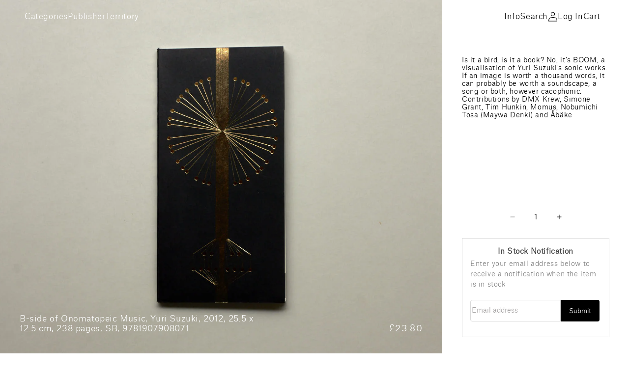

--- FILE ---
content_type: text/html; charset=utf-8
request_url: https://publicknowledgebooks.com/products/yuri-suzuki-b-side-of-onomatopeic-music
body_size: 55409
content:
<!doctype html>
<html class="no-js" lang="en">
  <head>
        <!-- Google Tag Manager -->
<script>(function(w,d,s,l,i){w[l]=w[l]||[];w[l].push({'gtm.start':
new Date().getTime(),event:'gtm.js'});var f=d.getElementsByTagName(s)[0],
j=d.createElement(s),dl=l!='dataLayer'?'&l='+l:'';j.async=true;j.src=
'https://www.googletagmanager.com/gtm.js?id='+i+dl;f.parentNode.insertBefore(j,f);
})(window,document,'script','dataLayer','GTM-MX8DX5DM');</script>
<!-- End Google Tag Manager -->
    

    

    

    

    

        <script>
            var sDomain = location.host;

            /****** Start thirdPartyScriptDefinition ******/
            (function(){
                  window.thirdPartyScriptDefinition = [
                      
                  ]
              })();
              /****** End thirdPartyScriptDefinition ******/

              
(()=>{
var sDomain=location.host;
const __useGoogleConsentMode =false;
const __whiteListForConsentMode =[];
const __dataLayerName ='';
(()=>{var i={z:"thirdPartyScriptDefinition",o:"Shopify",c:"analytics",d:"publish",i:"src",l:"provider",p:"type_0",y:"type_1",f:"type_2",n:"true",a:"length",r:"detail",A:"Proxy",j:"setInterval",F:"clearInterval",g:"find",X:"filter",G:"forEach",H:"splice",Z:"hasOwnProperty",M:"addEventListener",u:"includes",h:"push",_:"cookie",P:"set",O:"get",s:"gtag",D:"ad_storage",I:"ad_user_data",T:"ad_personalization",b:"analytics_storage",x:"functionality_storage",C:"personalization_storage",L:"security_storage",R:"wait_for_update",k:"consent",U:"default",q:"ads_data_redaction",B:"google_consent_mode",J:"dataLayer",e:"granted",t:"denied",Q:"update",V:"GDPR_LC:userConsentSetting",W:1500,m:null},o={[i.D]:i.t,[i.I]:i.t,[i.T]:i.t,[i.b]:i.t,[i.x]:i.t,[i.C]:i.t,[i.L]:i.t,[i.R]:i.W};((a,l,t,f,p=[],c=t.J)=>{let y=function(r,e){return!!r[t.g](n=>!!n&&!!e&&n[t.i]&&e[t.i]&&n[t.i]===e[t.i]&&n[t._]===e[t._])},g=r=>f?!!p[t.g](e=>{if(typeof r[t.i]=="string")return r[t.i][t.u](e);if(typeof r[t.l]=="string")return r[t.l][t.u](e)}):!1,u=function(r){let e=[];for(let s=0;s<r[t.a];s++)r[s]||e[t.h](s);let n=r[t.a]-e[t.a];return e[t.G](s=>r[t.H](s,1)),n},d=[],h={[t.P]:(r,e,n,s)=>{let _=u(r);return e===t.a?r[t.a]=_:n!=null&&(y(r,n)||g(n)||(d[e]=n)),!0},[t.O]:(r,e)=>r[e]};if(a[t.z]=new a[t.A](d,h),f){a[c]=a[c]||[],a[t.s]=function(...n){a[c][t.h](n)},a[t.s](t.k,t.U,{...o}),a[t.s](t.P,t.q,!0);let r=a[t.j](()=>{!!a[t.o]&&!!a[t.o][t.c]&&!!a[t.o][t.c][t.d]&&(a[t.F](r),a[t.o][t.c][t.d](t.B,{...o}))},5),e=n=>{Date.now()-t.m<50||(t.m=Date.now(),o[t.D]=n[t.r][t.f][t.n]?t.e:t.t,o[t.I]=n[t.r][t.f][t.n]?t.e:t.t,o[t.T]=n[t.r][t.f][t.n]?t.e:t.t,o[t.b]=n[t.r][t.y][t.n]?t.e:t.t,o[t.x]=n[t.r][t.p][t.n]?t.e:t.t,o[t.C]=n[t.r][t.y][t.n]?t.e:t.t,o[t.L]=n[t.r][t.p][t.n]?t.e:t.t,a[t.s](t.k,t.Q,{...o}))};l[t.M](t.V,e)}})(window,document,i,__useGoogleConsentMode,__whiteListForConsentMode,__dataLayerName);})();
const definitions = [];
definitions.length > 0 && window.thirdPartyScriptDefinition.push(...definitions);
window.BC_JSON_ObjectBypass={"__cfduid":{"description":"The _cfduid cookie helps Cloudflare detect malicious visitors to our Customers’ websites and minimizes blocking legitimate users.","path":"\/","domain":"","provider":"Cloudflare","type":"type_0","expires":"2592000","recommendation":"0","editable":"false","deletable":"false","set":"0","name":"__cfduid"},"_ab":{"description":"Used in connection with access to admin.","path":"\/","domain":"","provider":"Shopify","deletable":"false","expires":"86400","type":"type_0","recommendation":"0","editable":"false","set":"0","name":"_ab"},"_bc_c_set":{"description":"Used in connection with GDPR legal Cookie. Test 42!","path":"\/","domain":"","provider":"GDPR Legal Cookie","type":"type_0","expires":"5184000","recommendation":"0","editable":"false","deletable":"false","set":"0","optIn":true,"live":"1","ShopifyMinConsent":false,"name":"_bc_c_set","storefrontLanguage":"deutsch","backendLanguage":"deutsch","autoUpdate":true},"_landing_page":{"description":"Track landing pages.","path":"\/","domain":"","provider":"Shopify","expires":"1209600","recommendation":"1","set":"1","editable":"true","deletable":"false","type":"type_1","name":"_landing_page"},"_orig_referrer":{"description":"Used in connection with shopping cart.","path":"\/","domain":"","provider":"Shopify","expires":"1209600","recommendation":"1","set":"1","editable":"true","deletable":"false","type":"type_1","name":"_orig_referrer"},"_secure_session_id":{"description":"Used in connection with navigation through a storefront.","path":"\/","domain":"","provider":"Shopify","deletable":"false","expires":"2592000","type":"type_0","recommendation":"0","editable":"false","set":"0","name":"_secure_session_id"},"_shopify_country":{"description":"Used in connection with checkout.","path":"\/","domain":"","provider":"Shopify","deletable":"false","expires":"31536000","type":"type_0","recommendation":"0","editable":"false","set":"0","name":"_shopify_country"},"_shopify_d":{"description":"Shopify analytics.","path":"\/","domain":"","provider":"Shopify","deletable":"false","expires":"1209600","type":"type_1","recommendation":"1","editable":"true","set":"1","name":"_shopify_d"},"_shopify_evids":{"description":"Shopify analytics.","path":"\/","domain":"","provider":"Shopify","deletable":"false","expires":"0","type":"type_1","recommendation":"1","editable":"true","set":"1","name":"_shopify_evids"},"_shopify_fs":{"description":"Shopify analytics.","path":"\/","domain":"","provider":"Shopify","deletable":"false","expires":"1209600","type":"type_1","recommendation":"1","editable":"true","set":"1","name":"_shopify_fs"},"_shopify_ga":{"description":"Shopify and Google Analytics.","path":"\/","domain":"","provider":"Shopify","deletable":"false","expires":"0","type":"type_1","recommendation":"1","editable":"true","set":"1","name":"_shopify_ga"},"_shopify_m":{"description":"Used for managing customer privacy settings.","path":"\/","domain":"","provider":"Shopify","deletable":"false","expires":"31536000","type":"type_0","recommendation":"0","editable":"false","set":"0","name":"_shopify_m"},"_shopify_s":{"description":"Shopify analytics.","path":"\/","domain":"","provider":"Shopify","deletable":"false","expires":"1800","type":"type_1","recommendation":"1","editable":"true","set":"1","name":"_shopify_s"},"_shopify_sa_p":{"description":"Shopify analytics relating to marketing \u0026 referrals.","path":"\/","domain":"","provider":"Shopify","deletable":"false","expires":"1800","type":"type_1","recommendation":"1","editable":"true","set":"1","name":"_shopify_sa_p"},"_shopify_sa_t":{"description":"Shopify analytics relating to marketing \u0026 referrals.","path":"\/","domain":"","provider":"Shopify","deletable":"false","expires":"1800","type":"type_1","recommendation":"1","editable":"true","set":"1","name":"_shopify_sa_t"},"_shopify_tm":{"description":"Used for managing customer privacy settings.","path":"\/","domain":"","provider":"Shopify","deletable":"false","expires":"31536000","type":"type_0","recommendation":"0","editable":"false","set":"0","name":"_shopify_tm"},"_shopify_tw":{"description":"Used for managing customer privacy settings.","path":"\/","domain":"","provider":"Shopify","deletable":"false","expires":"31536000","type":"type_0","recommendation":"0","editable":"false","set":"0","name":"_shopify_tw"},"_shopify_y":{"description":"Shopify analytics.","path":"\/","domain":"","provider":"Shopify","deletable":"false","expires":"31536000","type":"type_1","recommendation":"1","editable":"true","set":"1","name":"_shopify_y"},"_storefront_u":{"description":"Used to facilitate updating customer account information.","path":"\/","domain":"","provider":"Shopify","deletable":"false","expires":"31536000","type":"type_0","recommendation":"0","editable":"false","set":"0","name":"_storefront_u"},"_tracking_consent":{"description":"For Shopify User Consent Tracking.","path":"\/","domain":"","provider":"Shopify","deletable":"false","expires":"31536000","type":"type_0","recommendation":"0","editable":"false","set":"0","name":"_tracking_consent"},"_y":{"description":"Shopify analytics.","path":"\/","domain":"","provider":"Shopify","deletable":"false","expires":"31536000","type":"type_1","recommendation":"1","editable":"true","set":"1","name":"_y"},"c":{"description":"Used in connection with shopping cart.","path":"\/","domain":"","provider":"Shopify","deletable":"false","expires":"31536000","type":"type_0","recommendation":"0","editable":"false","set":"0","name":"c"},"cart":{"description":"Used in connection with shopping cart.","path":"\/","domain":"","provider":"Shopify","deletable":"false","expires":"1209600","type":"type_0","recommendation":"0","editable":"false","set":"0","name":"cart"},"cart_currency":{"description":"Used in connection with cart and checkout.","path":"\/","domain":"","provider":"Shopify","deletable":"false","expires":"31536000","type":"type_0","recommendation":"0","editable":"false","set":"0","name":"cart_currency"},"cart_sig":{"description":"Used in connection with cart and checkout.","path":"\/","domain":"","provider":"Shopify","deletable":"false","expires":"1209600","type":"type_0","recommendation":"0","editable":"false","set":"0","name":"cart_sig"},"cart_ts":{"description":"Used in connection with cart and checkout.","path":"\/","domain":"","provider":"Shopify","deletable":"false","expires":"1209600","type":"type_0","recommendation":"0","editable":"false","set":"0","name":"cart_ts"},"cart_ver":{"description":"Used in connection with cart and checkout.","path":"\/","domain":"","provider":"Shopify","deletable":"false","expires":"1209600","type":"type_0","recommendation":"0","editable":"false","set":"0","name":"cart_ver"},"checkout":{"description":"Used in connection with cart and checkout.","path":"\/","domain":"","provider":"Shopify","deletable":"false","expires":"2592000","type":"type_0","recommendation":"0","editable":"false","set":"0","name":"checkout"},"checkout_session_lookup":{"description":"Used in connection with cart and checkout.","path":"\/","domain":"","provider":"Shopify","deletable":"false","expires":"2592000","type":"type_0","recommendation":"0","editable":"false","set":"0","name":"checkout_session_lookup"},"checkout_session_token_\u003c\u003cid\u003e\u003e":{"description":"Used in connection with cart and checkout.","path":"\/","domain":"","provider":"Shopify","deletable":"false","expires":"2592000","type":"type_0","recommendation":"0","editable":"false","set":"0","name":"checkout_session_token_\u003c\u003cid\u003e\u003e"},"checkout_token":{"description":"Used in connection with cart and checkout.","path":"\/","domain":"","provider":"Shopify","deletable":"false","expires":"31536000","type":"type_0","recommendation":"0","editable":"false","set":"0","name":"checkout_token"},"customer_auth_provider":{"description":"Shopify Analytics.","path":"\/","domain":"","provider":"Shopify","deletable":"false","expires":"0","type":"type_1","recommendation":"1","editable":"true","set":"1","name":"customer_auth_provider"},"customer_auth_session_created_at":{"description":"Shopify Analytics.","path":"\/","domain":"","provider":"Shopify","deletable":"false","expires":"0","type":"type_1","recommendation":"1","editable":"true","set":"1","name":"customer_auth_session_created_at"},"dynamic_checkout_shown_on_cart":{"description":"Used in connection with checkout.","path":"\/","domain":"","provider":"Shopify","deletable":"false","expires":"1800","type":"type_0","recommendation":"0","editable":"false","set":"0","name":"dynamic_checkout_shown_on_cart"},"identity-state":{"description":"Used in connection with customer authentication","path":"\/","domain":"","provider":"Shopify","deletable":"false","expires":"3600","type":"type_0","recommendation":"0","editable":"false","set":"0","name":"identity-state"},"identity-state-\u003c\u003cid\u003e\u003e":{"description":"Used in connection with customer authentication","path":"\/","domain":"","provider":"Shopify","deletable":"false","expires":"3600","type":"type_0","recommendation":"0","editable":"false","set":"0","name":"identity-state-\u003c\u003cid\u003e\u003e"},"identity_customer_account_number":{"description":"Used in connection with customer authentication","path":"\/","domain":"","provider":"Shopify","deletable":"false","expires":"7776000","type":"type_0","recommendation":"0","editable":"false","set":"0","name":"identity_customer_account_number"},"keep_alive":{"description":"Used in connection with buyer localization.","path":"\/","domain":"","provider":"Shopify","deletable":"false","expires":"1209600","type":"type_0","recommendation":"0","editable":"false","set":"0","name":"keep_alive"},"master_device_id":{"description":"Used in connection with merchant login.","path":"\/","domain":"","provider":"Shopify","deletable":"false","expires":"63072000","type":"type_0","recommendation":"0","editable":"false","set":"0","name":"master_device_id"},"previous_step":{"description":"Used in connection with checkout.","path":"\/","domain":"","provider":"Shopify","deletable":"false","expires":"31536000","type":"type_0","recommendation":"0","editable":"false","set":"0","name":"previous_step"},"remember_me":{"description":"Used in connection with checkout.","path":"\/","domain":"","provider":"Shopify","deletable":"false","expires":"31536000","type":"type_0","recommendation":"0","editable":"false","set":"0","name":"remember_me"},"secure_customer_sig":{"description":"Used in connection with customer login.","path":"\/","domain":"","provider":"Shopify","deletable":"false","expires":"31536000","type":"type_0","recommendation":"0","editable":"false","set":"0","name":"secure_customer_sig"},"shopify_pay":{"description":"Used in connection with checkout.","path":"\/","domain":"","provider":"Shopify","deletable":"false","expires":"31536000","type":"type_0","recommendation":"0","editable":"false","set":"0","name":"shopify_pay"},"shopify_pay_redirect":{"description":"Used in connection with checkout.","path":"\/","domain":"","provider":"Shopify","deletable":"false","expires":"31536000","type":"type_0","recommendation":"0","editable":"false","set":"0","name":"shopify_pay_redirect"},"source_name":{"description":"Used in combination with mobile apps to provide custom checkout behavior, when viewing a store from within a compatible mobile app.","path":"\/","domain":"","provider":"Shopify","deletable":"false","expires":"0","type":"type_0","recommendation":"0","editable":"false","set":"0","name":"source_name"},"storefront_digest":{"description":"Used in connection with customer login.","path":"\/","domain":"","provider":"Shopify","deletable":"false","expires":"31536000","type":"type_0","recommendation":"0","editable":"false","set":"0","name":"storefront_digest"},"tracked_start_checkout":{"description":"Shopify analytics relating to checkout.","path":"\/","domain":"","provider":"Shopify","expires":"1800","recommendation":"1","set":"1","editable":"true","deletable":"false","type":"type_1","name":"tracked_start_checkout"}};
const permanentDomain = '32cf6f.myshopify.com';
window.BC_GDPR_2ce3a13160348f524c8cc9={'google':[],'_bc_c_set':'customScript','customScriptsSRC':[]};
var GDPR_LC_versionNr=202401311200;var GDPR_LC_ZLoad=function(){var defaultDefinition=[{ "src": "facebook", "cookie": "fr", "provider": "facebook.com", "description": "", "expires": 7776000, "domain": "facebook.com", "declaration": 1, "group": "facebook" }, { "src": "facebook", "cookie": "_fbp", "provider": sDomain, "description": "", "expires": 7776000, "domain": sDomain, "declaration": 1, "group": "facebook" }, { "src": "google-analytics.com", "cookie": "_ga", "provider": sDomain, "description": "", "expires": 63072000, "domain": sDomain, "declaration": 1, "group": "google" }, { "src": "googletagmanager.com", "cookie": "_ga", "provider": sDomain, "description": "", "expires": 63072000, "domain": sDomain, "declaration": 1, "group": "google" }, { "src": "googletagmanager.com", "cookie": "_gid", "provider": sDomain, "description": "", "expires": 86400, "domain": sDomain, "declaration": 1, "group": "google" }, { "src": "googletagmanager.com", "cookie": "_gat", "provider": sDomain, "description": "", "expires": 86400, "domain": sDomain, "declaration": 1, "group": "google" }, { "src": "googleadservices.com", "cookie": "IDE", "provider": sDomain, "description": "", "expires": 63072000, "domain": sDomain, "declaration": 2, "group": "google Ads" }]; if (window.thirdPartyScriptDefinition ===undefined) { window.thirdPartyScriptDefinition=[]; defaultDefinition.forEach(function (value) { window.thirdPartyScriptDefinition.push(value) }) } else { var exist=false; defaultDefinition.forEach(function (script) { window.thirdPartyScriptDefinition.forEach(function (value) { if (value.src ===script.src && value.cookie ===script.cookie) { exist=true } }); if (!exist) { window.thirdPartyScriptDefinition.push(script) } }) } (function polyfill(){if (!Array.from) { Array.from=(function(){var toStr=Object.prototype.toString; var isCallable=function (fn) { return typeof fn ==='function' || toStr.call(fn) ==='[object Function]' }; var toInteger=function (value) { var number=Number(value); if (isNaN(number)) { return 0 } if (number ===0 || !isFinite(number)) { return number } return (number > 0 ? 1 : -1) * Math.floor(Math.abs(number)) }; var maxSafeInteger=Math.pow(2, 53) - 1; var toLength=function (value) { var len=toInteger(value); return Math.min(Math.max(len, 0), maxSafeInteger) }; return function from(arrayLike) { var C=this; var items=Object(arrayLike); if (arrayLike ==null) { throw new TypeError('Array.from requires an array-like object - not null or undefined') } var mapFn=arguments.length > 1 ? arguments[1] : void undefined; var T; if (typeof mapFn !=='undefined') { if (!isCallable(mapFn)) { throw new TypeError('Array.from: when provided, the second argument must be a function') } if (arguments.length > 2) { T=arguments[2] } } var len=toLength(items.length); var A=isCallable(C) ? Object(new C(len)) : new Array(len); var k=0; var kValue; while (k < len) { kValue=items[k]; if (mapFn) { A[k]=typeof T ==='undefined' ? mapFn(kValue, k) : mapFn.call(T, kValue, k) } else { A[k]=kValue } k +=1 } A.length=len; return A } }()) } })(); var shopifyCookies={ '_s': !1, '_shopify_fs': !1, '_shopify_s': !1, '_shopify_y': !1, '_y': !1, '_shopify_sa_p': !1, '_shopify_sa_t': !1, '_shopify_uniq': !1, '_shopify_visit': !1, 'tracked_start_checkout': !1, 'bc_trekkie_fbp_custom': !1 }; function GDPR_LC_Token(){var getToken={ "tokenLength": 8, "ranToken": '', "randomize": function(){return Math.random().toString(32).substr(2) }, "generate": function(){while (this.ranToken.length <=this.tokenLength) { this.ranToken +=this.randomize() } this.ranToken=permanentDomain + Date.now() + this.ranToken; return btoa(this.ranToken) }, "get": function(){return this.generate() } }; return getToken.get() }; function getCookieValue(a) { var b=document.cookie.match('(^|;)\\s*' + a + '\\s*=\\s*([^;]+)'); return b ? b.pop() : false }; function loadCookieSettings(sessID) { return; var script=document.createElement('script'); script.src='https://cookieapp-staging.beeclever.app/get-cookie-setting?shopify_domain=permanentDomain&token=' + sessID; script.async=false; document.head.appendChild(script); script.addEventListener('load', function(){console.log('UserData loaded') }) };(function setUserCookieData(){window.GDPR_LC_Sess_ID_Name="GDPR_LC_SESS_ID"; window.GDPR_LC_Sess_ID=getCookieValue(window.GDPR_LC_Sess_ID_Name); if (window.GDPR_LC_Sess_ID) { loadCookieSettings(window.GDPR_LC_Sess_ID) } else { window.GDPR_LC_Sess_ID=GDPR_LC_Token() } })(); function setBC_GDPR_LEGAL_custom_cookies(){window['BC_GDPR_LEGAL_custom_cookies']=window['BC_GDPR_LEGAL_custom_cookies'] || {}; window['BC_GDPR_LEGAL_custom_cookies']['list']=window['BC_GDPR_LEGAL_custom_cookies']['list'] || {}; if ('GDPR_legal_cookie' in localStorage) { window['BC_GDPR_LEGAL_custom_cookies']['list']=JSON.parse(window.localStorage.getItem('GDPR_legal_cookie')) } };setBC_GDPR_LEGAL_custom_cookies(); (function(){var hasConsent=!1; Array.from(Object.keys(window['BC_GDPR_LEGAL_custom_cookies']['list'])).forEach(function (c) { if (shopifyCookies.hasOwnProperty(c) && window['BC_GDPR_LEGAL_custom_cookies']['list'][c].userSetting) { hasConsent=!0 } }); var wt=window.trekkie, ws=window.ShopifyAnalytics; if (!hasConsent && wt !==undefined) { wt=[], wt.integrations=wt.integrations || !0, ws=ws.lib=ws.meta=ws.meta.page={}, ws.lib.track=function(){} } })(); window.bc_tagManagerTasks={ "bc_tgm_aw": "google", "bc_tgm_gtm": "google", "bc_tgm_ua": "google", "bc_tgm_fbp": "facebook", "any": "any", "_bc_c_set": "customScript" }; var wl=whiteList=["recaptcha", "notifications.google"]; var GDPR_LC_scriptPath='gdpr-legal-cookie.beeclever.app'; if (window.GDPR_LC_Beta_activate !==undefined && window.GDPR_LC_Beta_activate) { GDPR_LC_scriptPath='cookieapp-staging.beeclever.app' } wl.push(GDPR_LC_scriptPath); var checkIsBlackListed=function (src) { setBC_GDPR_LEGAL_custom_cookies(); if (src ===null) { return null } if (!!window.TrustedScriptURL && src instanceof TrustedScriptURL) { src=src.toString() } var r=!1; for (var x=thirdPartyScriptDefinition.length - 1; x >=0; x--) { var bSrc=thirdPartyScriptDefinition[x]['src']; if (src.indexOf(bSrc) !==-1 && src.toLowerCase().indexOf('jquery') ===-1) { r=x } } wl.forEach(function (wSrc) { if (src.indexOf(wSrc) !==-1) { r=false } }); if (r !==false) { function getTCookieName(name, index) { var tCookieObject=thirdPartyScriptDefinition[index]; if (tCookieObject !==undefined) { var cookies=[]; thirdPartyScriptDefinition.forEach(function (cookie) { if (cookie['src'] ===tCookieObject['src']) { cookies.push(cookie) } }); var tCookieName=tCookieObject['cookie']; if (tCookieObject['domain'] !==document.location.host) { tCookieName=tCookieObject['cookie'] + '$%bc%$' + tCookieObject['domain'] } if (tCookieName ===name && tCookieObject['domain'] ===window['BC_GDPR_LEGAL_custom_cookies']['list'][name]['domain']) { if (window['BC_GDPR_LEGAL_custom_cookies']['list'][name]['userSetting']) { index=!1 } } cookies.forEach(function (cookie) { if (window['BC_GDPR_LEGAL_custom_cookies']['list'][cookie['cookie']] !==undefined && window['BC_GDPR_LEGAL_custom_cookies']['list'][cookie['cookie']]['userSetting']) { index=!1 } }); return index } return !1 };var cookieListKeys=Array.from(Object.keys(window['BC_GDPR_LEGAL_custom_cookies']['list'])); if (cookieListKeys.length > 0) { Array.from(Object.keys(window['BC_GDPR_LEGAL_custom_cookies']['list'])).forEach(function (cookieName) { r=getTCookieName(cookieName.toString(), r) }) } else { for (var x=thirdPartyScriptDefinition.length - 1; x >=0; x--) { var tCookie=thirdPartyScriptDefinition[x]; if (src.indexOf(tCookie['src']) !==-1) { r=tCookie['cookie'] + '$%bc%$' + tCookie['domain'] } } return r } } return r }; window.scriptElementsHidden=window.scriptElementsHidden || []; window.callbackFunc=function (elem, args) { for (var x=0; x < elem.length; x++) { if (elem[x] ===null || elem[x] ===undefined || elem[x]['nodeName'] ===undefined) { return } if (elem[x]['nodeName'].toLowerCase() =='script') { if (elem[x].hasAttribute('src')) { if (document.querySelector('[src="https://cookieapp-staging.beeclever.app/js/get-script.php"]') !==null) { elem[x]=document.createElement('script'); elem[x].setAttribute('bc_empty_script_tag', '') } var blackListed=checkIsBlackListed(elem[x].getAttribute('src')); var fName=!1; try { new Error() } catch (e) { var caller=e.stack.split('\n'); var x=0; for (; x < caller.length; x++) { caller[x]=caller[x].trim(); caller[x]=caller[x].replace('at ', ''); caller[x]=caller[x].substr(0, caller[x].indexOf(' ')); caller[x]=caller[x].replace('Array.', '') } for (; x >=0; x--) { if (caller[x] ==='ICS' && x > 0) { if (caller[x - 1] in window['BC_GDPR_LEGAL_custom_cookies']['list']) { fName=caller[x - 1] } } } } if (fName ===!1 && blackListed !==!1) { elem[x].setAttribute('type', 'javascript/blocked'); elem[x].setAttribute('cookie', blackListed) } else if (blackListed !==!0 && elem[x].getAttribute('type') ==='javascript/blocked') { elem[x].setAttribute('type', 'javascript') } if (fName) { elem[x].setAttribute("data-callerName", fName) } elem[x].setAttribute('src', elem[x].getAttribute('src')) } if (elem[x]['type'] =='javascript/blocked') { window.scriptElementsHidden.push(elem[x]); elem[x]=document.createElement('script'); elem[x].setAttribute('bc_empty_script_tag', '') } } } }; const appendChild=Element.prototype.appendChild, append=Element.prototype.append, replaceWith=Element.prototype.replaceWith, insertNode=Element.prototype.insertNode, insertBefore=Element.prototype.insertBefore; Element.prototype.appendChild=function(){const ctx=this; window.callbackFunc.call(ctx, arguments); return appendChild.apply(ctx, arguments) }; Element.prototype.append=function(){const ctx=this; window.callbackFunc.call(ctx, arguments); return append.apply(ctx, arguments) }; Element.prototype.replaceWith=function(){const ctx=this; window.callbackFunc.call(ctx, arguments); return replaceWith.apply(ctx, arguments) }; Element.prototype.insertNode=function(){const ctx=this; window.callbackFunc.call(ctx, arguments); return insertNode.apply(ctx, arguments) }; Element.prototype.insertBefore=function(){const ctx=this; window.callbackFunc.call(ctx, arguments); try { return insertBefore.apply(ctx, arguments) } catch (e) { arguments[1]=document.scripts[0]; return insertBefore.apply(ctx, arguments) } };};if (!window.msCrypto) { Array.from(document.head.querySelectorAll('[bc_empty_script_tag=""]')).forEach(function (script) { script.remove() })};if (window.GDPR_LC_ZLoad_loaded ===undefined) { GDPR_LC_ZLoad(); window.GDPR_LC_ZLoad_loaded=true}
})();


        window.thirdPartyScriptDefinition.push(
                { "src" : "analytics.js", "cookie" : "_shopify_fs", "provider" : "shopify.com", "description" : "", "expires" : 0, "domain" : sDomain, "declaration" : 1, "group" : "shopify" },
                { "src" : "doubleclick.net","cookie" : "_shopify_fs","provider" : "shopify.com","description" : "","expires" : 0,"domain" : sDomain,"declaration" : 1,"group" : "shopify" },
                { "src" : "trekkie", "cookie" : "_shopify_fs", "provider" : "shopify.com", "description" : "", "expires" : 0, "domain" : sDomain, "declaration" : 1, "group" : "shopify" },
                { "src" : "luckyorange", "cookie" : "_shopify_fs", "provider" : "shopify.com", "description" : "", "expires" : 0, "domain" : sDomain, "declaration" : 1, "group" : "shopify" },
                { "src" : "googletagmanager", "cookie" : "_gat", "provider" : "googletagmanager.com", "description" : "", "expires" : 0, "domain" : sDomain, "declaration" : 1, "group" : "googletagmanager" }
            );

            

            var customCookies = {};

            function BC_GDPR_CustomScriptForShop () {
                return [

                    function testCookie () {
                        // your additional script
                    }

                    
                ];
            }

        </script>
    

    
    <meta name="google-site-verification" content="pt0_g1rw2VGbTmDVw7QuosqZ1xAkG-oSQi2P8EWNNGg" />
    <meta charset="utf-8">
    <meta http-equiv="X-UA-Compatible" content="IE=edge">
    <meta name="viewport" content="width=device-width,initial-scale=1">
    <meta name="theme-color" content="">
    <link rel="canonical" href="https://publicknowledgebooks.com/products/yuri-suzuki-b-side-of-onomatopeic-music"><link rel="icon" type="image/png" href="//publicknowledgebooks.com/cdn/shop/files/pkb-favicon.png?crop=center&height=32&v=1719409538&width=32"><title>
      Yuri Suzuki, B-side of Onomatopeic Music
 &ndash; Public Knowledge</title>
    
      <meta name="description" content="  Is it a bird, is it a book? No, it’s BOOM, a visualisation of Yuri Suzuki’s sonic works. If an image is worth a thousand words, it can probably be worth a soundscape, a song or both, however cacophonic. Contributions by DMX Krew, Simone Grant, Tim Hunkin, Momus, Nobumichi Tosa (Maywa Denki) and Åbäke">
    
    

<meta property="og:site_name" content="Public Knowledge Books">
<meta property="og:url" content="https://publicknowledgebooks.com/products/yuri-suzuki-b-side-of-onomatopeic-music">
<meta property="og:title" content="Yuri Suzuki, B-side of Onomatopeic Music">
<meta property="og:type" content="product">
<meta property="og:description" content="Public Knowledge Books is an independent distributor of books and magazines, working with eminent and emerging international publishers."><meta property="og:image" content="http://publicknowledgebooks.com/cdn/shop/files/18_09_202311411.jpg?v=1710953701">
  <meta property="og:image:secure_url" content="https://publicknowledgebooks.com/cdn/shop/files/18_09_202311411.jpg?v=1710953701">
  <meta property="og:image:width" content="1500">
  <meta property="og:image:height" content="1128"><meta property="og:price:amount" content="23.80">
  <meta property="og:price:currency" content="GBP"><meta name="twitter:card" content="summary_large_image">
<meta name="twitter:title" content="Yuri Suzuki, B-side of Onomatopeic Music">
<meta name="twitter:description" content="  Is it a bird, is it a book? No, it’s BOOM, a visualisation of Yuri Suzuki’s sonic works. If an image is worth a thousand words, it can probably be worth a soundscape, a song or both, however cacophonic. Contributions by DMX Krew, Simone Grant, Tim Hunkin, Momus, Nobumichi Tosa (Maywa Denki) and Åbäke">

    <script src="//publicknowledgebooks.com/cdn/shop/t/21/assets/constants.js?v=58251544750838685771729694884" defer="defer"></script>
    <script src="//publicknowledgebooks.com/cdn/shop/t/21/assets/pubsub.js?v=158357773527763999511729694885" defer="defer"></script>
    <script src="//publicknowledgebooks.com/cdn/shop/t/21/assets/global.js?v=101790521597210221701729694884" defer="defer"></script><script>window.performance && window.performance.mark && window.performance.mark('shopify.content_for_header.start');</script><meta name="google-site-verification" content="pt0_g1rw2VGbTmDVw7QuosqZ1xAkG-oSQi2P8EWNNGg">
<meta id="shopify-digital-wallet" name="shopify-digital-wallet" content="/77430686031/digital_wallets/dialog">
<meta name="shopify-checkout-api-token" content="ecbe37de845b3cf496150637c0d0c58f">
<meta id="in-context-paypal-metadata" data-shop-id="77430686031" data-venmo-supported="false" data-environment="production" data-locale="en_US" data-paypal-v4="true" data-currency="GBP">
<link rel="alternate" type="application/json+oembed" href="https://publicknowledgebooks.com/products/yuri-suzuki-b-side-of-onomatopeic-music.oembed">
<script async="async" src="/checkouts/internal/preloads.js?locale=en-GB"></script>
<link rel="preconnect" href="https://shop.app" crossorigin="anonymous">
<script async="async" src="https://shop.app/checkouts/internal/preloads.js?locale=en-GB&shop_id=77430686031" crossorigin="anonymous"></script>
<script id="apple-pay-shop-capabilities" type="application/json">{"shopId":77430686031,"countryCode":"GB","currencyCode":"GBP","merchantCapabilities":["supports3DS"],"merchantId":"gid:\/\/shopify\/Shop\/77430686031","merchantName":"Public Knowledge","requiredBillingContactFields":["postalAddress","email","phone"],"requiredShippingContactFields":["postalAddress","email","phone"],"shippingType":"shipping","supportedNetworks":["visa","maestro","masterCard","amex","discover","elo"],"total":{"type":"pending","label":"Public Knowledge","amount":"1.00"},"shopifyPaymentsEnabled":true,"supportsSubscriptions":true}</script>
<script id="shopify-features" type="application/json">{"accessToken":"ecbe37de845b3cf496150637c0d0c58f","betas":["rich-media-storefront-analytics"],"domain":"publicknowledgebooks.com","predictiveSearch":true,"shopId":77430686031,"locale":"en"}</script>
<script>var Shopify = Shopify || {};
Shopify.shop = "32cf6f.myshopify.com";
Shopify.locale = "en";
Shopify.currency = {"active":"GBP","rate":"1.0"};
Shopify.country = "GB";
Shopify.theme = {"name":"pbk-7","id":171682169167,"schema_name":"Dawn","schema_version":"11.0.0","theme_store_id":null,"role":"main"};
Shopify.theme.handle = "null";
Shopify.theme.style = {"id":null,"handle":null};
Shopify.cdnHost = "publicknowledgebooks.com/cdn";
Shopify.routes = Shopify.routes || {};
Shopify.routes.root = "/";</script>
<script type="module">!function(o){(o.Shopify=o.Shopify||{}).modules=!0}(window);</script>
<script>!function(o){function n(){var o=[];function n(){o.push(Array.prototype.slice.apply(arguments))}return n.q=o,n}var t=o.Shopify=o.Shopify||{};t.loadFeatures=n(),t.autoloadFeatures=n()}(window);</script>
<script>
  window.ShopifyPay = window.ShopifyPay || {};
  window.ShopifyPay.apiHost = "shop.app\/pay";
  window.ShopifyPay.redirectState = null;
</script>
<script id="shop-js-analytics" type="application/json">{"pageType":"product"}</script>
<script defer="defer" async type="module" src="//publicknowledgebooks.com/cdn/shopifycloud/shop-js/modules/v2/client.init-shop-cart-sync_Bc8-qrdt.en.esm.js"></script>
<script defer="defer" async type="module" src="//publicknowledgebooks.com/cdn/shopifycloud/shop-js/modules/v2/chunk.common_CmNk3qlo.esm.js"></script>
<script type="module">
  await import("//publicknowledgebooks.com/cdn/shopifycloud/shop-js/modules/v2/client.init-shop-cart-sync_Bc8-qrdt.en.esm.js");
await import("//publicknowledgebooks.com/cdn/shopifycloud/shop-js/modules/v2/chunk.common_CmNk3qlo.esm.js");

  window.Shopify.SignInWithShop?.initShopCartSync?.({"fedCMEnabled":true,"windoidEnabled":true});

</script>
<script>
  window.Shopify = window.Shopify || {};
  if (!window.Shopify.featureAssets) window.Shopify.featureAssets = {};
  window.Shopify.featureAssets['shop-js'] = {"shop-cart-sync":["modules/v2/client.shop-cart-sync_DOpY4EW0.en.esm.js","modules/v2/chunk.common_CmNk3qlo.esm.js"],"shop-button":["modules/v2/client.shop-button_CI-s0xGZ.en.esm.js","modules/v2/chunk.common_CmNk3qlo.esm.js"],"init-fed-cm":["modules/v2/client.init-fed-cm_D2vsy40D.en.esm.js","modules/v2/chunk.common_CmNk3qlo.esm.js"],"init-windoid":["modules/v2/client.init-windoid_CXNAd0Cm.en.esm.js","modules/v2/chunk.common_CmNk3qlo.esm.js"],"shop-toast-manager":["modules/v2/client.shop-toast-manager_Cx0C6may.en.esm.js","modules/v2/chunk.common_CmNk3qlo.esm.js"],"shop-cash-offers":["modules/v2/client.shop-cash-offers_CL9Nay2h.en.esm.js","modules/v2/chunk.common_CmNk3qlo.esm.js","modules/v2/chunk.modal_CvhjeixQ.esm.js"],"avatar":["modules/v2/client.avatar_BTnouDA3.en.esm.js"],"init-shop-email-lookup-coordinator":["modules/v2/client.init-shop-email-lookup-coordinator_B9mmbKi4.en.esm.js","modules/v2/chunk.common_CmNk3qlo.esm.js"],"init-shop-cart-sync":["modules/v2/client.init-shop-cart-sync_Bc8-qrdt.en.esm.js","modules/v2/chunk.common_CmNk3qlo.esm.js"],"pay-button":["modules/v2/client.pay-button_Bhm3077V.en.esm.js","modules/v2/chunk.common_CmNk3qlo.esm.js"],"init-customer-accounts-sign-up":["modules/v2/client.init-customer-accounts-sign-up_C7zhr03q.en.esm.js","modules/v2/client.shop-login-button_BbMx65lK.en.esm.js","modules/v2/chunk.common_CmNk3qlo.esm.js","modules/v2/chunk.modal_CvhjeixQ.esm.js"],"init-shop-for-new-customer-accounts":["modules/v2/client.init-shop-for-new-customer-accounts_rLbLSDTe.en.esm.js","modules/v2/client.shop-login-button_BbMx65lK.en.esm.js","modules/v2/chunk.common_CmNk3qlo.esm.js","modules/v2/chunk.modal_CvhjeixQ.esm.js"],"checkout-modal":["modules/v2/client.checkout-modal_Fp9GouFF.en.esm.js","modules/v2/chunk.common_CmNk3qlo.esm.js","modules/v2/chunk.modal_CvhjeixQ.esm.js"],"init-customer-accounts":["modules/v2/client.init-customer-accounts_DkVf8Jdu.en.esm.js","modules/v2/client.shop-login-button_BbMx65lK.en.esm.js","modules/v2/chunk.common_CmNk3qlo.esm.js","modules/v2/chunk.modal_CvhjeixQ.esm.js"],"shop-login-button":["modules/v2/client.shop-login-button_BbMx65lK.en.esm.js","modules/v2/chunk.common_CmNk3qlo.esm.js","modules/v2/chunk.modal_CvhjeixQ.esm.js"],"shop-login":["modules/v2/client.shop-login_B9KWmZaW.en.esm.js","modules/v2/chunk.common_CmNk3qlo.esm.js","modules/v2/chunk.modal_CvhjeixQ.esm.js"],"shop-follow-button":["modules/v2/client.shop-follow-button_B-omSWeu.en.esm.js","modules/v2/chunk.common_CmNk3qlo.esm.js","modules/v2/chunk.modal_CvhjeixQ.esm.js"],"lead-capture":["modules/v2/client.lead-capture_DZQFWrYz.en.esm.js","modules/v2/chunk.common_CmNk3qlo.esm.js","modules/v2/chunk.modal_CvhjeixQ.esm.js"],"payment-terms":["modules/v2/client.payment-terms_Bl_bs7GP.en.esm.js","modules/v2/chunk.common_CmNk3qlo.esm.js","modules/v2/chunk.modal_CvhjeixQ.esm.js"]};
</script>
<script>(function() {
  var isLoaded = false;
  function asyncLoad() {
    if (isLoaded) return;
    isLoaded = true;
    var urls = ["https:\/\/app.gdpr-legal-cookie.com\/get-script.php?shop=32cf6f.myshopify.com","https:\/\/chimpstatic.com\/mcjs-connected\/js\/users\/6d7ee98c641ddf53466924ba2\/4115484504478c4bb61284a58.js?shop=32cf6f.myshopify.com"];
    for (var i = 0; i < urls.length; i++) {
      var s = document.createElement('script');
      s.type = 'text/javascript';
      s.async = true;
      s.src = urls[i];
      var x = document.getElementsByTagName('script')[0];
      x.parentNode.insertBefore(s, x);
    }
  };
  if(window.attachEvent) {
    window.attachEvent('onload', asyncLoad);
  } else {
    window.addEventListener('load', asyncLoad, false);
  }
})();</script>
<script id="__st">var __st={"a":77430686031,"offset":0,"reqid":"9afae532-e782-4746-aca6-00c0bd2ba32f-1762287999","pageurl":"publicknowledgebooks.com\/products\/yuri-suzuki-b-side-of-onomatopeic-music","u":"0cdb6af018df","p":"product","rtyp":"product","rid":8993095811407};</script>
<script>window.ShopifyPaypalV4VisibilityTracking = true;</script>
<script id="captcha-bootstrap">!function(){'use strict';const t='contact',e='account',n='new_comment',o=[[t,t],['blogs',n],['comments',n],[t,'customer']],c=[[e,'customer_login'],[e,'guest_login'],[e,'recover_customer_password'],[e,'create_customer']],r=t=>t.map((([t,e])=>`form[action*='/${t}']:not([data-nocaptcha='true']) input[name='form_type'][value='${e}']`)).join(','),a=t=>()=>t?[...document.querySelectorAll(t)].map((t=>t.form)):[];function s(){const t=[...o],e=r(t);return a(e)}const i='password',u='form_key',d=['recaptcha-v3-token','g-recaptcha-response','h-captcha-response',i],f=()=>{try{return window.sessionStorage}catch{return}},m='__shopify_v',_=t=>t.elements[u];function p(t,e,n=!1){try{const o=window.sessionStorage,c=JSON.parse(o.getItem(e)),{data:r}=function(t){const{data:e,action:n}=t;return t[m]||n?{data:e,action:n}:{data:t,action:n}}(c);for(const[e,n]of Object.entries(r))t.elements[e]&&(t.elements[e].value=n);n&&o.removeItem(e)}catch(o){console.error('form repopulation failed',{error:o})}}const l='form_type',E='cptcha';function T(t){t.dataset[E]=!0}const w=window,h=w.document,L='Shopify',v='ce_forms',y='captcha';let A=!1;((t,e)=>{const n=(g='f06e6c50-85a8-45c8-87d0-21a2b65856fe',I='https://cdn.shopify.com/shopifycloud/storefront-forms-hcaptcha/ce_storefront_forms_captcha_hcaptcha.v1.5.2.iife.js',D={infoText:'Protected by hCaptcha',privacyText:'Privacy',termsText:'Terms'},(t,e,n)=>{const o=w[L][v],c=o.bindForm;if(c)return c(t,g,e,D).then(n);var r;o.q.push([[t,g,e,D],n]),r=I,A||(h.body.append(Object.assign(h.createElement('script'),{id:'captcha-provider',async:!0,src:r})),A=!0)});var g,I,D;w[L]=w[L]||{},w[L][v]=w[L][v]||{},w[L][v].q=[],w[L][y]=w[L][y]||{},w[L][y].protect=function(t,e){n(t,void 0,e),T(t)},Object.freeze(w[L][y]),function(t,e,n,w,h,L){const[v,y,A,g]=function(t,e,n){const i=e?o:[],u=t?c:[],d=[...i,...u],f=r(d),m=r(i),_=r(d.filter((([t,e])=>n.includes(e))));return[a(f),a(m),a(_),s()]}(w,h,L),I=t=>{const e=t.target;return e instanceof HTMLFormElement?e:e&&e.form},D=t=>v().includes(t);t.addEventListener('submit',(t=>{const e=I(t);if(!e)return;const n=D(e)&&!e.dataset.hcaptchaBound&&!e.dataset.recaptchaBound,o=_(e),c=g().includes(e)&&(!o||!o.value);(n||c)&&t.preventDefault(),c&&!n&&(function(t){try{if(!f())return;!function(t){const e=f();if(!e)return;const n=_(t);if(!n)return;const o=n.value;o&&e.removeItem(o)}(t);const e=Array.from(Array(32),(()=>Math.random().toString(36)[2])).join('');!function(t,e){_(t)||t.append(Object.assign(document.createElement('input'),{type:'hidden',name:u})),t.elements[u].value=e}(t,e),function(t,e){const n=f();if(!n)return;const o=[...t.querySelectorAll(`input[type='${i}']`)].map((({name:t})=>t)),c=[...d,...o],r={};for(const[a,s]of new FormData(t).entries())c.includes(a)||(r[a]=s);n.setItem(e,JSON.stringify({[m]:1,action:t.action,data:r}))}(t,e)}catch(e){console.error('failed to persist form',e)}}(e),e.submit())}));const S=(t,e)=>{t&&!t.dataset[E]&&(n(t,e.some((e=>e===t))),T(t))};for(const o of['focusin','change'])t.addEventListener(o,(t=>{const e=I(t);D(e)&&S(e,y())}));const B=e.get('form_key'),M=e.get(l),P=B&&M;t.addEventListener('DOMContentLoaded',(()=>{const t=y();if(P)for(const e of t)e.elements[l].value===M&&p(e,B);[...new Set([...A(),...v().filter((t=>'true'===t.dataset.shopifyCaptcha))])].forEach((e=>S(e,t)))}))}(h,new URLSearchParams(w.location.search),n,t,e,['guest_login'])})(!0,!0)}();</script>
<script integrity="sha256-52AcMU7V7pcBOXWImdc/TAGTFKeNjmkeM1Pvks/DTgc=" data-source-attribution="shopify.loadfeatures" defer="defer" src="//publicknowledgebooks.com/cdn/shopifycloud/storefront/assets/storefront/load_feature-81c60534.js" crossorigin="anonymous"></script>
<script crossorigin="anonymous" defer="defer" src="//publicknowledgebooks.com/cdn/shopifycloud/storefront/assets/shopify_pay/storefront-65b4c6d7.js?v=20250812"></script>
<script data-source-attribution="shopify.dynamic_checkout.dynamic.init">var Shopify=Shopify||{};Shopify.PaymentButton=Shopify.PaymentButton||{isStorefrontPortableWallets:!0,init:function(){window.Shopify.PaymentButton.init=function(){};var t=document.createElement("script");t.src="https://publicknowledgebooks.com/cdn/shopifycloud/portable-wallets/latest/portable-wallets.en.js",t.type="module",document.head.appendChild(t)}};
</script>
<script data-source-attribution="shopify.dynamic_checkout.buyer_consent">
  function portableWalletsHideBuyerConsent(e){var t=document.getElementById("shopify-buyer-consent"),n=document.getElementById("shopify-subscription-policy-button");t&&n&&(t.classList.add("hidden"),t.setAttribute("aria-hidden","true"),n.removeEventListener("click",e))}function portableWalletsShowBuyerConsent(e){var t=document.getElementById("shopify-buyer-consent"),n=document.getElementById("shopify-subscription-policy-button");t&&n&&(t.classList.remove("hidden"),t.removeAttribute("aria-hidden"),n.addEventListener("click",e))}window.Shopify?.PaymentButton&&(window.Shopify.PaymentButton.hideBuyerConsent=portableWalletsHideBuyerConsent,window.Shopify.PaymentButton.showBuyerConsent=portableWalletsShowBuyerConsent);
</script>
<script data-source-attribution="shopify.dynamic_checkout.cart.bootstrap">document.addEventListener("DOMContentLoaded",(function(){function t(){return document.querySelector("shopify-accelerated-checkout-cart, shopify-accelerated-checkout")}if(t())Shopify.PaymentButton.init();else{new MutationObserver((function(e,n){t()&&(Shopify.PaymentButton.init(),n.disconnect())})).observe(document.body,{childList:!0,subtree:!0})}}));
</script>
<script id='scb4127' type='text/javascript' async='' src='https://publicknowledgebooks.com/cdn/shopifycloud/privacy-banner/storefront-banner.js'></script><link id="shopify-accelerated-checkout-styles" rel="stylesheet" media="screen" href="https://publicknowledgebooks.com/cdn/shopifycloud/portable-wallets/latest/accelerated-checkout-backwards-compat.css" crossorigin="anonymous">
<style id="shopify-accelerated-checkout-cart">
        #shopify-buyer-consent {
  margin-top: 1em;
  display: inline-block;
  width: 100%;
}

#shopify-buyer-consent.hidden {
  display: none;
}

#shopify-subscription-policy-button {
  background: none;
  border: none;
  padding: 0;
  text-decoration: underline;
  font-size: inherit;
  cursor: pointer;
}

#shopify-subscription-policy-button::before {
  box-shadow: none;
}

      </style>
<script id="sections-script" data-sections="header" defer="defer" src="//publicknowledgebooks.com/cdn/shop/t/21/compiled_assets/scripts.js?5060"></script>
<script>window.performance && window.performance.mark && window.performance.mark('shopify.content_for_header.end');</script>

    <style data-shopify>
      @font-face {
  font-family: Assistant;
  font-weight: 400;
  font-style: normal;
  font-display: swap;
  src: url("//publicknowledgebooks.com/cdn/fonts/assistant/assistant_n4.9120912a469cad1cc292572851508ca49d12e768.woff2") format("woff2"),
       url("//publicknowledgebooks.com/cdn/fonts/assistant/assistant_n4.6e9875ce64e0fefcd3f4446b7ec9036b3ddd2985.woff") format("woff");
}

      @font-face {
  font-family: Assistant;
  font-weight: 700;
  font-style: normal;
  font-display: swap;
  src: url("//publicknowledgebooks.com/cdn/fonts/assistant/assistant_n7.bf44452348ec8b8efa3aa3068825305886b1c83c.woff2") format("woff2"),
       url("//publicknowledgebooks.com/cdn/fonts/assistant/assistant_n7.0c887fee83f6b3bda822f1150b912c72da0f7b64.woff") format("woff");
}

      
      
      @font-face {
  font-family: Assistant;
  font-weight: 400;
  font-style: normal;
  font-display: swap;
  src: url("//publicknowledgebooks.com/cdn/fonts/assistant/assistant_n4.9120912a469cad1cc292572851508ca49d12e768.woff2") format("woff2"),
       url("//publicknowledgebooks.com/cdn/fonts/assistant/assistant_n4.6e9875ce64e0fefcd3f4446b7ec9036b3ddd2985.woff") format("woff");
}

      
      body {
        color: rgba(var(--color-foreground), 0.75);
        background-color: rgb(var(--color-background));
      }
      :root {
        --font-body-family: Assistant, sans-serif;
        --font-body-style: normal;
        --font-body-weight: 400;
        --font-body-weight-bold: 700;
        --font-heading-family: Assistant, sans-serif;
        --font-heading-style: normal;
        --font-heading-weight: 400;
        --font-body-scale: 1.0;
        --font-heading-scale: 1.0;
        --media-padding: px;
        --media-border-opacity: 0.05;
        --media-border-width: 1px;
        --media-radius: 0px;
        --media-shadow-opacity: 0.0;
        --media-shadow-horizontal-offset: 0px;
        --media-shadow-vertical-offset: 0px;
        --media-shadow-blur-radius: 0px;
        --media-shadow-visible: 0;
        --page-width: 100%;
        --page-width-margin: 0rem;
        --product-card-image-padding: 0.0rem;
        --product-card-corner-radius: 0.0rem;
        --product-card-text-alignment: left;
        --product-card-border-width: 0.0rem;
        --product-card-border-opacity: 0.0;
        --product-card-shadow-opacity: 0.1;
        --product-card-shadow-visible: 1;
        --product-card-shadow-horizontal-offset: 0.0rem;
        --product-card-shadow-vertical-offset: 0.0rem;
        --product-card-shadow-blur-radius: 0.0rem;
        --collection-card-image-padding: 0.0rem;
        --collection-card-corner-radius: 0.0rem;
        --collection-card-text-alignment: left;
        --collection-card-border-width: 0.0rem;
        --collection-card-border-opacity: 0.0;
        --collection-card-shadow-opacity: 0.1;
        --collection-card-shadow-visible: 1;
        --collection-card-shadow-horizontal-offset: 0.0rem;
        --collection-card-shadow-vertical-offset: 0.0rem;
        --collection-card-shadow-blur-radius: 0.0rem;
        --blog-card-image-padding: 0.0rem;
        --blog-card-corner-radius: 0.0rem;
        --blog-card-text-alignment: left;
        --blog-card-border-width: 0.0rem;
        --blog-card-border-opacity: 0.0;
        --blog-card-shadow-opacity: 0.1;
        --blog-card-shadow-visible: 1;
        --blog-card-shadow-horizontal-offset: 0.0rem;
        --blog-card-shadow-vertical-offset: 0.0rem;
        --blog-card-shadow-blur-radius: 0.0rem;
        --badge-corner-radius: 4.0rem;
        --popup-border-width: 1px;
        --popup-border-opacity: 0.1;
        --popup-corner-radius: 0px;
        --popup-shadow-opacity: 0.0;
        --popup-shadow-horizontal-offset: 0px;
        --popup-shadow-vertical-offset: 0px;
        --popup-shadow-blur-radius: 0px;
        --drawer-border-width: 1px;
        --drawer-border-opacity: 0.1;
        --drawer-shadow-opacity: 0.0;
        --drawer-shadow-horizontal-offset: 0px;
        --drawer-shadow-vertical-offset: 0px;
        --drawer-shadow-blur-radius: 0px;
        --spacing-sections-desktop: 0px;
        --spacing-sections-mobile: 0px;
        --grid-desktop-vertical-spacing: 8px;
        --grid-desktop-horizontal-spacing: 8px;
        --grid-mobile-vertical-spacing: 4px;
        --grid-mobile-horizontal-spacing: 4px;
        --text-boxes-border-opacity: 0.0;
        --text-boxes-border-width: 0px;
        --text-boxes-radius: 0px;
        --text-boxes-shadow-opacity: 0.0;
        --text-boxes-shadow-visible: 0;
        --text-boxes-shadow-horizontal-offset: 0px;
        --text-boxes-shadow-vertical-offset: 0px;
        --text-boxes-shadow-blur-radius: 0px;
        --buttons-radius: 0px;
        --buttons-radius-outset: 0px;
        --buttons-border-width: 0px;
        --buttons-border-opacity: 1.0;
        --buttons-shadow-opacity: 0.0;
        --buttons-shadow-visible: 0;
        --buttons-shadow-horizontal-offset: 0px;
        --buttons-shadow-vertical-offset: 0px;
        --buttons-shadow-blur-radius: 0px;
        --buttons-border-offset: 0px;
        --inputs-radius: 0px;
        --inputs-border-width: 1px;
        --inputs-border-opacity: 0.55;
        --inputs-shadow-opacity: 0.0;
        --inputs-shadow-horizontal-offset: 0px;
        --inputs-margin-offset: 0px;
        --inputs-shadow-vertical-offset: 0px;
        --inputs-shadow-blur-radius: 0px;
        --inputs-radius-outset: 0px;
        --variant-pills-radius: 40px;
        --variant-pills-border-width: 1px;
        --variant-pills-border-opacity: 0.55;
        --variant-pills-shadow-opacity: 0.0;
        --variant-pills-shadow-horizontal-offset: 0px;
        --variant-pills-shadow-vertical-offset: 0px;
        --variant-pills-shadow-blur-radius: 0px;
      }
      *,
      *::before,
      *::after {
        box-sizing: inherit;
      }
      html {
        box-sizing: border-box;
        font-size: calc(var(--font-body-scale) * 62.5%);
        height: 100%;
      }
      body {
        display: grid;
        grid-template-rows: auto auto 1fr auto;
        grid-template-columns: 100%;
        min-height: 100%;
        margin: 0;
        font-size: 1.5rem;
        letter-spacing: 0.06rem;
        line-height: calc(1 + 0.8 / var(--font-body-scale));
        font-family: var(--font-body-family);
        font-style: var(--font-body-style);
        font-weight: var(--font-body-weight);
      }
      @media screen and (min-width: 750px) {
        body {
          font-size: 1.6rem;
        }
      }
    </style>
    <link href="//publicknowledgebooks.com/cdn/shop/t/21/assets/base.css?v=147086067786859944111729694885" rel="stylesheet" type="text/css" media="all" />
<link
        rel="stylesheet"
        href="//publicknowledgebooks.com/cdn/shop/t/21/assets/component-predictive-search.css?v=118923337488134913561729694884"
        media="print"
        onload="this.media='all'"
      ><script>
      document.documentElement.className = document.documentElement.className.replace('no-js', 'js');
      if (Shopify.designMode) {
        document.documentElement.classList.add('shopify-design-mode');
      }
    </script>
  <script src="https://cdn.shopify.com/extensions/62e34f13-f8bb-404b-a7f6-57a5058a9a3d/sc-back-in-stock-15/assets/sc-bis-index.js" type="text/javascript" defer="defer"></script>
<link href="https://monorail-edge.shopifysvc.com" rel="dns-prefetch">
<script>(function(){if ("sendBeacon" in navigator && "performance" in window) {try {var session_token_from_headers = performance.getEntriesByType('navigation')[0].serverTiming.find(x => x.name == '_s').description;} catch {var session_token_from_headers = undefined;}var session_cookie_matches = document.cookie.match(/_shopify_s=([^;]*)/);var session_token_from_cookie = session_cookie_matches && session_cookie_matches.length === 2 ? session_cookie_matches[1] : "";var session_token = session_token_from_headers || session_token_from_cookie || "";function handle_abandonment_event(e) {var entries = performance.getEntries().filter(function(entry) {return /monorail-edge.shopifysvc.com/.test(entry.name);});if (!window.abandonment_tracked && entries.length === 0) {window.abandonment_tracked = true;var currentMs = Date.now();var navigation_start = performance.timing.navigationStart;var payload = {shop_id: 77430686031,url: window.location.href,navigation_start,duration: currentMs - navigation_start,session_token,page_type: "product"};window.navigator.sendBeacon("https://monorail-edge.shopifysvc.com/v1/produce", JSON.stringify({schema_id: "online_store_buyer_site_abandonment/1.1",payload: payload,metadata: {event_created_at_ms: currentMs,event_sent_at_ms: currentMs}}));}}window.addEventListener('pagehide', handle_abandonment_event);}}());</script>
<script id="web-pixels-manager-setup">(function e(e,d,r,n,o){if(void 0===o&&(o={}),!Boolean(null===(a=null===(i=window.Shopify)||void 0===i?void 0:i.analytics)||void 0===a?void 0:a.replayQueue)){var i,a;window.Shopify=window.Shopify||{};var t=window.Shopify;t.analytics=t.analytics||{};var s=t.analytics;s.replayQueue=[],s.publish=function(e,d,r){return s.replayQueue.push([e,d,r]),!0};try{self.performance.mark("wpm:start")}catch(e){}var l=function(){var e={modern:/Edge?\/(1{2}[4-9]|1[2-9]\d|[2-9]\d{2}|\d{4,})\.\d+(\.\d+|)|Firefox\/(1{2}[4-9]|1[2-9]\d|[2-9]\d{2}|\d{4,})\.\d+(\.\d+|)|Chrom(ium|e)\/(9{2}|\d{3,})\.\d+(\.\d+|)|(Maci|X1{2}).+ Version\/(15\.\d+|(1[6-9]|[2-9]\d|\d{3,})\.\d+)([,.]\d+|)( \(\w+\)|)( Mobile\/\w+|) Safari\/|Chrome.+OPR\/(9{2}|\d{3,})\.\d+\.\d+|(CPU[ +]OS|iPhone[ +]OS|CPU[ +]iPhone|CPU IPhone OS|CPU iPad OS)[ +]+(15[._]\d+|(1[6-9]|[2-9]\d|\d{3,})[._]\d+)([._]\d+|)|Android:?[ /-](13[3-9]|1[4-9]\d|[2-9]\d{2}|\d{4,})(\.\d+|)(\.\d+|)|Android.+Firefox\/(13[5-9]|1[4-9]\d|[2-9]\d{2}|\d{4,})\.\d+(\.\d+|)|Android.+Chrom(ium|e)\/(13[3-9]|1[4-9]\d|[2-9]\d{2}|\d{4,})\.\d+(\.\d+|)|SamsungBrowser\/([2-9]\d|\d{3,})\.\d+/,legacy:/Edge?\/(1[6-9]|[2-9]\d|\d{3,})\.\d+(\.\d+|)|Firefox\/(5[4-9]|[6-9]\d|\d{3,})\.\d+(\.\d+|)|Chrom(ium|e)\/(5[1-9]|[6-9]\d|\d{3,})\.\d+(\.\d+|)([\d.]+$|.*Safari\/(?![\d.]+ Edge\/[\d.]+$))|(Maci|X1{2}).+ Version\/(10\.\d+|(1[1-9]|[2-9]\d|\d{3,})\.\d+)([,.]\d+|)( \(\w+\)|)( Mobile\/\w+|) Safari\/|Chrome.+OPR\/(3[89]|[4-9]\d|\d{3,})\.\d+\.\d+|(CPU[ +]OS|iPhone[ +]OS|CPU[ +]iPhone|CPU IPhone OS|CPU iPad OS)[ +]+(10[._]\d+|(1[1-9]|[2-9]\d|\d{3,})[._]\d+)([._]\d+|)|Android:?[ /-](13[3-9]|1[4-9]\d|[2-9]\d{2}|\d{4,})(\.\d+|)(\.\d+|)|Mobile Safari.+OPR\/([89]\d|\d{3,})\.\d+\.\d+|Android.+Firefox\/(13[5-9]|1[4-9]\d|[2-9]\d{2}|\d{4,})\.\d+(\.\d+|)|Android.+Chrom(ium|e)\/(13[3-9]|1[4-9]\d|[2-9]\d{2}|\d{4,})\.\d+(\.\d+|)|Android.+(UC? ?Browser|UCWEB|U3)[ /]?(15\.([5-9]|\d{2,})|(1[6-9]|[2-9]\d|\d{3,})\.\d+)\.\d+|SamsungBrowser\/(5\.\d+|([6-9]|\d{2,})\.\d+)|Android.+MQ{2}Browser\/(14(\.(9|\d{2,})|)|(1[5-9]|[2-9]\d|\d{3,})(\.\d+|))(\.\d+|)|K[Aa][Ii]OS\/(3\.\d+|([4-9]|\d{2,})\.\d+)(\.\d+|)/},d=e.modern,r=e.legacy,n=navigator.userAgent;return n.match(d)?"modern":n.match(r)?"legacy":"unknown"}(),u="modern"===l?"modern":"legacy",c=(null!=n?n:{modern:"",legacy:""})[u],f=function(e){return[e.baseUrl,"/wpm","/b",e.hashVersion,"modern"===e.buildTarget?"m":"l",".js"].join("")}({baseUrl:d,hashVersion:r,buildTarget:u}),m=function(e){var d=e.version,r=e.bundleTarget,n=e.surface,o=e.pageUrl,i=e.monorailEndpoint;return{emit:function(e){var a=e.status,t=e.errorMsg,s=(new Date).getTime(),l=JSON.stringify({metadata:{event_sent_at_ms:s},events:[{schema_id:"web_pixels_manager_load/3.1",payload:{version:d,bundle_target:r,page_url:o,status:a,surface:n,error_msg:t},metadata:{event_created_at_ms:s}}]});if(!i)return console&&console.warn&&console.warn("[Web Pixels Manager] No Monorail endpoint provided, skipping logging."),!1;try{return self.navigator.sendBeacon.bind(self.navigator)(i,l)}catch(e){}var u=new XMLHttpRequest;try{return u.open("POST",i,!0),u.setRequestHeader("Content-Type","text/plain"),u.send(l),!0}catch(e){return console&&console.warn&&console.warn("[Web Pixels Manager] Got an unhandled error while logging to Monorail."),!1}}}}({version:r,bundleTarget:l,surface:e.surface,pageUrl:self.location.href,monorailEndpoint:e.monorailEndpoint});try{o.browserTarget=l,function(e){var d=e.src,r=e.async,n=void 0===r||r,o=e.onload,i=e.onerror,a=e.sri,t=e.scriptDataAttributes,s=void 0===t?{}:t,l=document.createElement("script"),u=document.querySelector("head"),c=document.querySelector("body");if(l.async=n,l.src=d,a&&(l.integrity=a,l.crossOrigin="anonymous"),s)for(var f in s)if(Object.prototype.hasOwnProperty.call(s,f))try{l.dataset[f]=s[f]}catch(e){}if(o&&l.addEventListener("load",o),i&&l.addEventListener("error",i),u)u.appendChild(l);else{if(!c)throw new Error("Did not find a head or body element to append the script");c.appendChild(l)}}({src:f,async:!0,onload:function(){if(!function(){var e,d;return Boolean(null===(d=null===(e=window.Shopify)||void 0===e?void 0:e.analytics)||void 0===d?void 0:d.initialized)}()){var d=window.webPixelsManager.init(e)||void 0;if(d){var r=window.Shopify.analytics;r.replayQueue.forEach((function(e){var r=e[0],n=e[1],o=e[2];d.publishCustomEvent(r,n,o)})),r.replayQueue=[],r.publish=d.publishCustomEvent,r.visitor=d.visitor,r.initialized=!0}}},onerror:function(){return m.emit({status:"failed",errorMsg:"".concat(f," has failed to load")})},sri:function(e){var d=/^sha384-[A-Za-z0-9+/=]+$/;return"string"==typeof e&&d.test(e)}(c)?c:"",scriptDataAttributes:o}),m.emit({status:"loading"})}catch(e){m.emit({status:"failed",errorMsg:(null==e?void 0:e.message)||"Unknown error"})}}})({shopId: 77430686031,storefrontBaseUrl: "https://publicknowledgebooks.com",extensionsBaseUrl: "https://extensions.shopifycdn.com/cdn/shopifycloud/web-pixels-manager",monorailEndpoint: "https://monorail-edge.shopifysvc.com/unstable/produce_batch",surface: "storefront-renderer",enabledBetaFlags: ["2dca8a86"],webPixelsConfigList: [{"id":"2561376591","configuration":"{\"config\":\"{\\\"google_tag_ids\\\":[\\\"G-5Y37M3QCHZ\\\",\\\"AW-17202769795\\\",\\\"GT-5N2PSNHZ\\\"],\\\"target_country\\\":\\\"ZZ\\\",\\\"gtag_events\\\":[{\\\"type\\\":\\\"begin_checkout\\\",\\\"action_label\\\":[\\\"G-5Y37M3QCHZ\\\",\\\"AW-17202769795\\\/FzRUCPakl_saEIPf9YpA\\\"]},{\\\"type\\\":\\\"search\\\",\\\"action_label\\\":[\\\"G-5Y37M3QCHZ\\\",\\\"AW-17202769795\\\/Mq6MCPqll_saEIPf9YpA\\\"]},{\\\"type\\\":\\\"view_item\\\",\\\"action_label\\\":[\\\"G-5Y37M3QCHZ\\\",\\\"AW-17202769795\\\/DgJpCP-kl_saEIPf9YpA\\\",\\\"MC-8NXKGMSFH2\\\"]},{\\\"type\\\":\\\"purchase\\\",\\\"action_label\\\":[\\\"G-5Y37M3QCHZ\\\",\\\"AW-17202769795\\\/JYJcCPOkl_saEIPf9YpA\\\",\\\"MC-8NXKGMSFH2\\\",\\\"AW-17202769795\\\/p8GPCPemttoaEIPf9YpA\\\"]},{\\\"type\\\":\\\"page_view\\\",\\\"action_label\\\":[\\\"G-5Y37M3QCHZ\\\",\\\"AW-17202769795\\\/o8fQCPykl_saEIPf9YpA\\\",\\\"MC-8NXKGMSFH2\\\"]},{\\\"type\\\":\\\"add_payment_info\\\",\\\"action_label\\\":[\\\"G-5Y37M3QCHZ\\\",\\\"AW-17202769795\\\/yqjUCILZmvsaEIPf9YpA\\\"]},{\\\"type\\\":\\\"add_to_cart\\\",\\\"action_label\\\":[\\\"G-5Y37M3QCHZ\\\",\\\"AW-17202769795\\\/7_BQCPmkl_saEIPf9YpA\\\"]}],\\\"enable_monitoring_mode\\\":false}\"}","eventPayloadVersion":"v1","runtimeContext":"OPEN","scriptVersion":"b2a88bafab3e21179ed38636efcd8a93","type":"APP","apiClientId":1780363,"privacyPurposes":[],"dataSharingAdjustments":{"protectedCustomerApprovalScopes":["read_customer_address","read_customer_email","read_customer_name","read_customer_personal_data","read_customer_phone"]}},{"id":"149422415","eventPayloadVersion":"1","runtimeContext":"LAX","scriptVersion":"2","type":"CUSTOM","privacyPurposes":["ANALYTICS","MARKETING"],"name":"21jan pixel"},{"id":"shopify-app-pixel","configuration":"{}","eventPayloadVersion":"v1","runtimeContext":"STRICT","scriptVersion":"0450","apiClientId":"shopify-pixel","type":"APP","privacyPurposes":["ANALYTICS","MARKETING"]},{"id":"shopify-custom-pixel","eventPayloadVersion":"v1","runtimeContext":"LAX","scriptVersion":"0450","apiClientId":"shopify-pixel","type":"CUSTOM","privacyPurposes":["ANALYTICS","MARKETING"]}],isMerchantRequest: false,initData: {"shop":{"name":"Public Knowledge","paymentSettings":{"currencyCode":"GBP"},"myshopifyDomain":"32cf6f.myshopify.com","countryCode":"GB","storefrontUrl":"https:\/\/publicknowledgebooks.com"},"customer":null,"cart":null,"checkout":null,"productVariants":[{"price":{"amount":23.8,"currencyCode":"GBP"},"product":{"title":"Yuri Suzuki, B-side of Onomatopeic Music","vendor":"Dent-De-Leone","id":"8993095811407","untranslatedTitle":"Yuri Suzuki, B-side of Onomatopeic Music","url":"\/products\/yuri-suzuki-b-side-of-onomatopeic-music","type":"Book"},"id":"48524523635023","image":{"src":"\/\/publicknowledgebooks.com\/cdn\/shop\/files\/18_09_202311411.jpg?v=1710953701"},"sku":"PK0749","title":"Default Title","untranslatedTitle":"Default Title"}],"purchasingCompany":null},},"https://publicknowledgebooks.com/cdn","5303c62bw494ab25dp0d72f2dcm48e21f5a",{"modern":"","legacy":""},{"shopId":"77430686031","storefrontBaseUrl":"https:\/\/publicknowledgebooks.com","extensionBaseUrl":"https:\/\/extensions.shopifycdn.com\/cdn\/shopifycloud\/web-pixels-manager","surface":"storefront-renderer","enabledBetaFlags":"[\"2dca8a86\"]","isMerchantRequest":"false","hashVersion":"5303c62bw494ab25dp0d72f2dcm48e21f5a","publish":"custom","events":"[[\"page_viewed\",{}],[\"product_viewed\",{\"productVariant\":{\"price\":{\"amount\":23.8,\"currencyCode\":\"GBP\"},\"product\":{\"title\":\"Yuri Suzuki, B-side of Onomatopeic Music\",\"vendor\":\"Dent-De-Leone\",\"id\":\"8993095811407\",\"untranslatedTitle\":\"Yuri Suzuki, B-side of Onomatopeic Music\",\"url\":\"\/products\/yuri-suzuki-b-side-of-onomatopeic-music\",\"type\":\"Book\"},\"id\":\"48524523635023\",\"image\":{\"src\":\"\/\/publicknowledgebooks.com\/cdn\/shop\/files\/18_09_202311411.jpg?v=1710953701\"},\"sku\":\"PK0749\",\"title\":\"Default Title\",\"untranslatedTitle\":\"Default Title\"}}]]"});</script><script>
  window.ShopifyAnalytics = window.ShopifyAnalytics || {};
  window.ShopifyAnalytics.meta = window.ShopifyAnalytics.meta || {};
  window.ShopifyAnalytics.meta.currency = 'GBP';
  var meta = {"product":{"id":8993095811407,"gid":"gid:\/\/shopify\/Product\/8993095811407","vendor":"Dent-De-Leone","type":"Book","variants":[{"id":48524523635023,"price":2380,"name":"Yuri Suzuki, B-side of Onomatopeic Music","public_title":null,"sku":"PK0749"}],"remote":false},"page":{"pageType":"product","resourceType":"product","resourceId":8993095811407}};
  for (var attr in meta) {
    window.ShopifyAnalytics.meta[attr] = meta[attr];
  }
</script>
<script class="analytics">
  (function () {
    var customDocumentWrite = function(content) {
      var jquery = null;

      if (window.jQuery) {
        jquery = window.jQuery;
      } else if (window.Checkout && window.Checkout.$) {
        jquery = window.Checkout.$;
      }

      if (jquery) {
        jquery('body').append(content);
      }
    };

    var hasLoggedConversion = function(token) {
      if (token) {
        return document.cookie.indexOf('loggedConversion=' + token) !== -1;
      }
      return false;
    }

    var setCookieIfConversion = function(token) {
      if (token) {
        var twoMonthsFromNow = new Date(Date.now());
        twoMonthsFromNow.setMonth(twoMonthsFromNow.getMonth() + 2);

        document.cookie = 'loggedConversion=' + token + '; expires=' + twoMonthsFromNow;
      }
    }

    var trekkie = window.ShopifyAnalytics.lib = window.trekkie = window.trekkie || [];
    if (trekkie.integrations) {
      return;
    }
    trekkie.methods = [
      'identify',
      'page',
      'ready',
      'track',
      'trackForm',
      'trackLink'
    ];
    trekkie.factory = function(method) {
      return function() {
        var args = Array.prototype.slice.call(arguments);
        args.unshift(method);
        trekkie.push(args);
        return trekkie;
      };
    };
    for (var i = 0; i < trekkie.methods.length; i++) {
      var key = trekkie.methods[i];
      trekkie[key] = trekkie.factory(key);
    }
    trekkie.load = function(config) {
      trekkie.config = config || {};
      trekkie.config.initialDocumentCookie = document.cookie;
      var first = document.getElementsByTagName('script')[0];
      var script = document.createElement('script');
      script.type = 'text/javascript';
      script.onerror = function(e) {
        var scriptFallback = document.createElement('script');
        scriptFallback.type = 'text/javascript';
        scriptFallback.onerror = function(error) {
                var Monorail = {
      produce: function produce(monorailDomain, schemaId, payload) {
        var currentMs = new Date().getTime();
        var event = {
          schema_id: schemaId,
          payload: payload,
          metadata: {
            event_created_at_ms: currentMs,
            event_sent_at_ms: currentMs
          }
        };
        return Monorail.sendRequest("https://" + monorailDomain + "/v1/produce", JSON.stringify(event));
      },
      sendRequest: function sendRequest(endpointUrl, payload) {
        // Try the sendBeacon API
        if (window && window.navigator && typeof window.navigator.sendBeacon === 'function' && typeof window.Blob === 'function' && !Monorail.isIos12()) {
          var blobData = new window.Blob([payload], {
            type: 'text/plain'
          });

          if (window.navigator.sendBeacon(endpointUrl, blobData)) {
            return true;
          } // sendBeacon was not successful

        } // XHR beacon

        var xhr = new XMLHttpRequest();

        try {
          xhr.open('POST', endpointUrl);
          xhr.setRequestHeader('Content-Type', 'text/plain');
          xhr.send(payload);
        } catch (e) {
          console.log(e);
        }

        return false;
      },
      isIos12: function isIos12() {
        return window.navigator.userAgent.lastIndexOf('iPhone; CPU iPhone OS 12_') !== -1 || window.navigator.userAgent.lastIndexOf('iPad; CPU OS 12_') !== -1;
      }
    };
    Monorail.produce('monorail-edge.shopifysvc.com',
      'trekkie_storefront_load_errors/1.1',
      {shop_id: 77430686031,
      theme_id: 171682169167,
      app_name: "storefront",
      context_url: window.location.href,
      source_url: "//publicknowledgebooks.com/cdn/s/trekkie.storefront.5ad93876886aa0a32f5bade9f25632a26c6f183a.min.js"});

        };
        scriptFallback.async = true;
        scriptFallback.src = '//publicknowledgebooks.com/cdn/s/trekkie.storefront.5ad93876886aa0a32f5bade9f25632a26c6f183a.min.js';
        first.parentNode.insertBefore(scriptFallback, first);
      };
      script.async = true;
      script.src = '//publicknowledgebooks.com/cdn/s/trekkie.storefront.5ad93876886aa0a32f5bade9f25632a26c6f183a.min.js';
      first.parentNode.insertBefore(script, first);
    };
    trekkie.load(
      {"Trekkie":{"appName":"storefront","development":false,"defaultAttributes":{"shopId":77430686031,"isMerchantRequest":null,"themeId":171682169167,"themeCityHash":"17206280156917365018","contentLanguage":"en","currency":"GBP","eventMetadataId":"14ad3ef5-90f3-4485-af8b-d14fd26a5f2f"},"isServerSideCookieWritingEnabled":true,"monorailRegion":"shop_domain","enabledBetaFlags":["f0df213a"]},"Session Attribution":{},"S2S":{"facebookCapiEnabled":false,"source":"trekkie-storefront-renderer","apiClientId":580111}}
    );

    var loaded = false;
    trekkie.ready(function() {
      if (loaded) return;
      loaded = true;

      window.ShopifyAnalytics.lib = window.trekkie;

      var originalDocumentWrite = document.write;
      document.write = customDocumentWrite;
      try { window.ShopifyAnalytics.merchantGoogleAnalytics.call(this); } catch(error) {};
      document.write = originalDocumentWrite;

      window.ShopifyAnalytics.lib.page(null,{"pageType":"product","resourceType":"product","resourceId":8993095811407,"shopifyEmitted":true});

      var match = window.location.pathname.match(/checkouts\/(.+)\/(thank_you|post_purchase)/)
      var token = match? match[1]: undefined;
      if (!hasLoggedConversion(token)) {
        setCookieIfConversion(token);
        window.ShopifyAnalytics.lib.track("Viewed Product",{"currency":"GBP","variantId":48524523635023,"productId":8993095811407,"productGid":"gid:\/\/shopify\/Product\/8993095811407","name":"Yuri Suzuki, B-side of Onomatopeic Music","price":"23.80","sku":"PK0749","brand":"Dent-De-Leone","variant":null,"category":"Book","nonInteraction":true,"remote":false},undefined,undefined,{"shopifyEmitted":true});
      window.ShopifyAnalytics.lib.track("monorail:\/\/trekkie_storefront_viewed_product\/1.1",{"currency":"GBP","variantId":48524523635023,"productId":8993095811407,"productGid":"gid:\/\/shopify\/Product\/8993095811407","name":"Yuri Suzuki, B-side of Onomatopeic Music","price":"23.80","sku":"PK0749","brand":"Dent-De-Leone","variant":null,"category":"Book","nonInteraction":true,"remote":false,"referer":"https:\/\/publicknowledgebooks.com\/products\/yuri-suzuki-b-side-of-onomatopeic-music"});
      }
    });


        var eventsListenerScript = document.createElement('script');
        eventsListenerScript.async = true;
        eventsListenerScript.src = "//publicknowledgebooks.com/cdn/shopifycloud/storefront/assets/shop_events_listener-3da45d37.js";
        document.getElementsByTagName('head')[0].appendChild(eventsListenerScript);

})();</script>
<script
  defer
  src="https://publicknowledgebooks.com/cdn/shopifycloud/perf-kit/shopify-perf-kit-2.1.2.min.js"
  data-application="storefront-renderer"
  data-shop-id="77430686031"
  data-render-region="gcp-us-east1"
  data-page-type="product"
  data-theme-instance-id="171682169167"
  data-theme-name="Dawn"
  data-theme-version="11.0.0"
  data-monorail-region="shop_domain"
  data-resource-timing-sampling-rate="10"
  data-shs="true"
  data-shs-beacon="true"
  data-shs-export-with-fetch="true"
  data-shs-logs-sample-rate="1"
></script>
</head>
  <body   id="yuri-suzuki-b-side-of-onomatopeic-music"  class="product yuri-suzuki-b-side-of-onomatopeic-music gradient animate--hover-default">
    <!-- Google Tag Manager (noscript) -->
<noscript><iframe src="https://www.googletagmanager.com/ns.html?id=GTM-MX8DX5DM"
height="0" width="0" style="display:none;visibility:hidden"></iframe></noscript>
<!-- End Google Tag Manager (noscript) -->
    <a class="skip-to-content-link button visually-hidden" href="#MainContent">
      Skip to content
    </a>

<link href="//publicknowledgebooks.com/cdn/shop/t/21/assets/quantity-popover.css?v=15642373530808835901729694885" rel="stylesheet" type="text/css" media="all" />

<script src="//publicknowledgebooks.com/cdn/shop/t/21/assets/cart.js?v=4193034376803868811729694884" defer="defer"></script>
<script src="//publicknowledgebooks.com/cdn/shop/t/21/assets/quantity-popover.js?v=82513154315370490311729694884" defer="defer"></script>

<style>
  .drawer {
    visibility: hidden;
  }
</style>

<cart-drawer class="drawer is-empty">
  <div id="CartDrawer" class="cart-drawer">
    <div id="CartDrawer-Overlay" class="cart-drawer__overlay"></div>
    <div
      class="drawer__inner"
      role="dialog"
      aria-modal="true"
      aria-label="Your cart"
      tabindex="-1"
    ><div class="drawer__inner-empty">
          <div class="cart-drawer__warnings center">
            <div class="cart-drawer__empty-content">
              <h2 class="cart__empty-text">Your cart is empty</h2>
              <button
                class="drawer__close"
                type="button"
                onclick="this.closest('cart-drawer').close()"
                aria-label="Close"
              >
                <svg
  xmlns="http://www.w3.org/2000/svg"
  aria-hidden="true"
  focusable="false"
  class="icon icon-close"
  fill="none"
  viewBox="0 0 18 17"
>
  <path d="M.865 15.978a.5.5 0 00.707.707l7.433-7.431 7.579 7.282a.501.501 0 00.846-.37.5.5 0 00-.153-.351L9.712 8.546l7.417-7.416a.5.5 0 10-.707-.708L8.991 7.853 1.413.573a.5.5 0 10-.693.72l7.563 7.268-7.418 7.417z" fill="currentColor">
</svg>

              </button>
              <a href="/collections/all" class="button">
                Continue shopping
              </a><p class="cart__login-title h3">Have an account?</p>
                <p class="cart__login-paragraph">
                  <a href="https://publicknowledgebooks.com/customer_authentication/redirect?locale=en&region_country=GB" class="link underlined-link">Log in</a> to check out faster.
                </p></div>
          </div></div><div class="drawer__header">
        
        <button
          class="drawer__close"
          type="button"
          onclick="this.closest('cart-drawer').close()"
          aria-label="Close"
        >
          <svg
  xmlns="http://www.w3.org/2000/svg"
  aria-hidden="true"
  focusable="false"
  class="icon icon-close"
  fill="none"
  viewBox="0 0 18 17"
>
  <path d="M.865 15.978a.5.5 0 00.707.707l7.433-7.431 7.579 7.282a.501.501 0 00.846-.37.5.5 0 00-.153-.351L9.712 8.546l7.417-7.416a.5.5 0 10-.707-.708L8.991 7.853 1.413.573a.5.5 0 10-.693.72l7.563 7.268-7.418 7.417z" fill="currentColor">
</svg>

        </button>
      </div>
      <cart-drawer-items
        
          class=" is-empty"
        
      >
        <form
          action="/cart"
          id="CartDrawer-Form"
          class="cart__contents cart-drawer__form"
          method="post"
        >
          <div id="CartDrawer-CartItems" class="drawer__contents js-contents"><p id="CartDrawer-LiveRegionText" class="visually-hidden" role="status"></p>
            <p id="CartDrawer-LineItemStatus" class="visually-hidden" aria-hidden="true" role="status">
              Loading...
            </p>
          </div>
          <div id="CartDrawer-CartErrors" role="alert"></div>
        </form>
      </cart-drawer-items>
      <div class="drawer__footer"><!-- Start blocks -->
        <!-- Subtotals -->

        <div class="cart-drawer__footer" >
          <div></div>

          <div class="totals" role="status">
            <h2 class="totals__total">Estimated total</h2>
            <p class="totals__total-value">£0.00</p>
          </div>

          <small class="tax-note caption-large rte">Tax included. <a href="/policies/shipping-policy">Shipping</a> and discounts calculated at checkout.
</small>
        </div>

        <!-- CTAs -->

        <div class="cart__ctas" >
          <noscript>
            <button type="submit" class="cart__update-button button button--secondary" form="CartDrawer-Form">
              Update
            </button>
          </noscript>

          <button
            type="submit"
            id="CartDrawer-Checkout"
            class="cart__checkout-button button"
            name="checkout"
            form="CartDrawer-Form"
            
              disabled
            
          >
            Check out
          </button>
        </div>
      </div>
    </div>
  </div>
</cart-drawer>

<script>
  document.addEventListener('DOMContentLoaded', function () {
    function isIE() {
      const ua = window.navigator.userAgent;
      const msie = ua.indexOf('MSIE ');
      const trident = ua.indexOf('Trident/');

      return msie > 0 || trident > 0;
    }

    if (!isIE()) return;
    const cartSubmitInput = document.createElement('input');
    cartSubmitInput.setAttribute('name', 'checkout');
    cartSubmitInput.setAttribute('type', 'hidden');
    document.querySelector('#cart').appendChild(cartSubmitInput);
    document.querySelector('#checkout').addEventListener('click', function (event) {
      document.querySelector('#cart').submit();
    });
  });
</script>
<!-- BEGIN sections: header-group -->
<div id="shopify-section-sections--23654723060047__header" class="shopify-section shopify-section-group-header-group section-header"><link rel="stylesheet" href="//publicknowledgebooks.com/cdn/shop/t/21/assets/component-list-menu.css?v=151968516119678728991729694884" media="print" onload="this.media='all'">
<link rel="stylesheet" href="//publicknowledgebooks.com/cdn/shop/t/21/assets/component-search.css?v=130382253973794904871729694884" media="print" onload="this.media='all'">
<link rel="stylesheet" href="//publicknowledgebooks.com/cdn/shop/t/21/assets/component-menu-drawer.css?v=31331429079022630271729694884" media="print" onload="this.media='all'">
<link rel="stylesheet" href="//publicknowledgebooks.com/cdn/shop/t/21/assets/component-cart-notification.css?v=54116361853792938221729694884" media="print" onload="this.media='all'">
<link rel="stylesheet" href="//publicknowledgebooks.com/cdn/shop/t/21/assets/component-cart-items.css?v=77274384230629546671729694885" media="print" onload="this.media='all'"><link rel="stylesheet" href="//publicknowledgebooks.com/cdn/shop/t/21/assets/component-price.css?v=174878324974650565921729694884" media="print" onload="this.media='all'">
  <link rel="stylesheet" href="//publicknowledgebooks.com/cdn/shop/t/21/assets/component-loading-overlay.css?v=58800470094666109841729694885" media="print" onload="this.media='all'"><link href="//publicknowledgebooks.com/cdn/shop/t/21/assets/component-cart-drawer.css?v=118709038996163394811729694884" rel="stylesheet" type="text/css" media="all" />
  <link href="//publicknowledgebooks.com/cdn/shop/t/21/assets/component-cart.css?v=150915052884658833881729694885" rel="stylesheet" type="text/css" media="all" />
  <link href="//publicknowledgebooks.com/cdn/shop/t/21/assets/component-totals.css?v=15906652033866631521729694884" rel="stylesheet" type="text/css" media="all" />
  <link href="//publicknowledgebooks.com/cdn/shop/t/21/assets/component-price.css?v=174878324974650565921729694884" rel="stylesheet" type="text/css" media="all" />
  <link href="//publicknowledgebooks.com/cdn/shop/t/21/assets/component-discounts.css?v=152760482443307489271729694884" rel="stylesheet" type="text/css" media="all" />
  <link href="//publicknowledgebooks.com/cdn/shop/t/21/assets/component-loading-overlay.css?v=58800470094666109841729694885" rel="stylesheet" type="text/css" media="all" />
<noscript><link href="//publicknowledgebooks.com/cdn/shop/t/21/assets/component-list-menu.css?v=151968516119678728991729694884" rel="stylesheet" type="text/css" media="all" /></noscript>
<noscript><link href="//publicknowledgebooks.com/cdn/shop/t/21/assets/component-search.css?v=130382253973794904871729694884" rel="stylesheet" type="text/css" media="all" /></noscript>
<noscript><link href="//publicknowledgebooks.com/cdn/shop/t/21/assets/component-menu-drawer.css?v=31331429079022630271729694884" rel="stylesheet" type="text/css" media="all" /></noscript>
<noscript><link href="//publicknowledgebooks.com/cdn/shop/t/21/assets/component-cart-notification.css?v=54116361853792938221729694884" rel="stylesheet" type="text/css" media="all" /></noscript>
<noscript><link href="//publicknowledgebooks.com/cdn/shop/t/21/assets/component-cart-items.css?v=77274384230629546671729694885" rel="stylesheet" type="text/css" media="all" /></noscript>


<link rel="stylesheet" href="https://cdn.jsdelivr.net/npm/swiper@11/swiper-bundle.min.css" />
<script src="https://cdn.jsdelivr.net/npm/swiper@11/swiper-bundle.min.js"></script>

<style>

  header-drawer {
    justify-self: start;
    margin-left: -1.2rem;
  }.menu-drawer-container {
    display: flex;
  }

  .list-menu {
    list-style: none;
    padding: 0;
    margin: 0;
  }

  .list-menu--inline {
    display: inline-flex;
    flex-wrap: wrap;
  }

  summary.list-menu__item {
    padding-right: 2.7rem;
  }

  .list-menu__item {
    display: flex;
    align-items: center;
    line-height: calc(1 + 0.3 / var(--font-body-scale));
  }

  .list-menu__item--link {
    text-decoration: none;
    padding-bottom: 1rem;
    padding-top: 1rem;
    line-height: calc(1 + 0.8 / var(--font-body-scale));
  }

  @media screen and (min-width: 750px) {
    .list-menu__item--link {
      padding-bottom: 0.5rem;
      padding-top: 0.5rem;
    }
  }
</style><style data-shopify>.header {
    padding: 10px 3rem 10px 3rem;
  }

  .section-header {
    position: sticky; /* This is for fixing a Safari z-index issue. PR #2147 */
    margin-bottom: 0px;
  }

  @media screen and (min-width: 750px) {
    .section-header {
      margin-bottom: 0px;
    }
  }

  @media screen and (min-width: 990px) {
    .header {
      padding-top: 20px;
      padding-bottom: 20px;
    }
  }</style><script src="//publicknowledgebooks.com/cdn/shop/t/21/assets/details-disclosure.js?v=13653116266235556501729694885" defer="defer"></script>
<script src="//publicknowledgebooks.com/cdn/shop/t/21/assets/details-modal.js?v=86290891850986547601729694885" defer="defer"></script>
<script src="//publicknowledgebooks.com/cdn/shop/t/21/assets/cart-notification.js?v=133508293167896966491729694884" defer="defer"></script>
<script src="//publicknowledgebooks.com/cdn/shop/t/21/assets/search-form.js?v=133129549252120666541729694884" defer="defer"></script><script src="//publicknowledgebooks.com/cdn/shop/t/21/assets/cart-drawer.js?v=170674667943793138291729694884" defer="defer"></script><svg xmlns="http://www.w3.org/2000/svg" class="hidden">
  <symbol id="icon-search" viewbox="0 0 18 19" fill="none">
    <path fill-rule="evenodd" clip-rule="evenodd" d="M11.03 11.68A5.784 5.784 0 112.85 3.5a5.784 5.784 0 018.18 8.18zm.26 1.12a6.78 6.78 0 11.72-.7l5.4 5.4a.5.5 0 11-.71.7l-5.41-5.4z" fill="currentColor"/>
  </symbol>

  <symbol id="icon-reset" class="icon icon-close"  fill="none" viewBox="0 0 18 18" stroke="currentColor">
    <circle r="8.5" cy="9" cx="9" stroke-opacity="0.2"/>
    <path d="M6.82972 6.82915L1.17193 1.17097" stroke-linecap="round" stroke-linejoin="round" transform="translate(5 5)"/>
    <path d="M1.22896 6.88502L6.77288 1.11523" stroke-linecap="round" stroke-linejoin="round" transform="translate(5 5)"/>
  </symbol>

  <symbol id="icon-close" class="icon icon-close" fill="none" viewBox="0 0 18 17">
    <path d="M.865 15.978a.5.5 0 00.707.707l7.433-7.431 7.579 7.282a.501.501 0 00.846-.37.5.5 0 00-.153-.351L9.712 8.546l7.417-7.416a.5.5 0 10-.707-.708L8.991 7.853 1.413.573a.5.5 0 10-.693.72l7.563 7.268-7.418 7.417z" fill="currentColor">
  </symbol>
</svg><sticky-header data-sticky-type="on-scroll-up" class="header-wrapper color- gradient"><header class="header header--middle-left header--mobile-center page-width header--has-menu header--has-account">

<header-drawer >
  
  <details id="Details-menu-drawer-container" class="menu-drawer-container">
    <summary
      class="header__icon header__icon--menu header__icon--summary link focus-inset"
      aria-label="Menu"
    >
      <span>
        <svg
  xmlns="http://www.w3.org/2000/svg"
  aria-hidden="true"
  focusable="false"
  class="icon icon-hamburger"
  fill="none"
  viewBox="0 0 18 16"
>
  <path d="M1 .5a.5.5 0 100 1h15.71a.5.5 0 000-1H1zM.5 8a.5.5 0 01.5-.5h15.71a.5.5 0 010 1H1A.5.5 0 01.5 8zm0 7a.5.5 0 01.5-.5h15.71a.5.5 0 010 1H1a.5.5 0 01-.5-.5z" fill="currentColor">
</svg>

        <svg
  xmlns="http://www.w3.org/2000/svg"
  aria-hidden="true"
  focusable="false"
  class="icon icon-close"
  fill="none"
  viewBox="0 0 18 17"
>
  <path d="M.865 15.978a.5.5 0 00.707.707l7.433-7.431 7.579 7.282a.501.501 0 00.846-.37.5.5 0 00-.153-.351L9.712 8.546l7.417-7.416a.5.5 0 10-.707-.708L8.991 7.853 1.413.573a.5.5 0 10-.693.72l7.563 7.268-7.418 7.417z" fill="currentColor">
</svg>

      </span>
    </summary>
    <div id="menu-drawer" class="gradient menu-drawer motion-reduce color-">
      <div class="menu-drawer__inner-container">
        <div class="menu-drawer__navigation-container">
          <nav class="menu-drawer__navigation">
            <ul class="menu-drawer__menu has-submenu list-menu" role="list"><li><a
                      id="HeaderDrawer-info"
                      href="/pages/contact"
                      class="menu-drawer__menu-item list-menu__item link link--text focus-inset"
                      
                    >
                      Info
                    </a></li></ul>
          </nav>
          <div class="menu-drawer__utility-links"><a
                href="https://publicknowledgebooks.com/customer_authentication/redirect?locale=en&region_country=GB"
                class="menu-drawer__account link focus-inset h5 medium-hide large-up-hide"
              >
                <svg
  xmlns="http://www.w3.org/2000/svg"
  aria-hidden="true"
  focusable="false"
  class="icon icon-account"
  fill="none"
  viewBox="0 0 18 19"
>
  <path fill-rule="evenodd" clip-rule="evenodd" d="M6 4.5a3 3 0 116 0 3 3 0 01-6 0zm3-4a4 4 0 100 8 4 4 0 000-8zm5.58 12.15c1.12.82 1.83 2.24 1.91 4.85H1.51c.08-2.6.79-4.03 1.9-4.85C4.66 11.75 6.5 11.5 9 11.5s4.35.26 5.58 1.15zM9 10.5c-2.5 0-4.65.24-6.17 1.35C1.27 12.98.5 14.93.5 18v.5h17V18c0-3.07-.77-5.02-2.33-6.15-1.52-1.1-3.67-1.35-6.17-1.35z" fill="currentColor">
</svg>

Log in</a><div class="menu-drawer__localization header-localization"><noscript><form method="post" action="/localization" id="HeaderCountryMobileFormNoScriptDrawer" accept-charset="UTF-8" class="localization-form" enctype="multipart/form-data"><input type="hidden" name="form_type" value="localization" /><input type="hidden" name="utf8" value="✓" /><input type="hidden" name="_method" value="put" /><input type="hidden" name="return_to" value="/products/yuri-suzuki-b-side-of-onomatopeic-music" /><div class="localization-form__select">
                        <h2 class="visually-hidden" id="HeaderCountryMobileLabelNoScriptDrawer">
                          Country/region
                        </h2>
                        <select
                          class="localization-selector link"
                          name="country_code"
                          aria-labelledby="HeaderCountryMobileLabelNoScriptDrawer"
                        ><option
                              value="AL"
                            >
                              Albania (ALL
                              L)
                            </option><option
                              value="AR"
                            >
                              Argentina (GBP
                              £)
                            </option><option
                              value="AU"
                            >
                              Australia (AUD
                              $)
                            </option><option
                              value="AT"
                            >
                              Austria (GBP
                              £)
                            </option><option
                              value="BE"
                            >
                              Belgium (GBP
                              £)
                            </option><option
                              value="BA"
                            >
                              Bosnia &amp; Herzegovina (BAM
                              КМ)
                            </option><option
                              value="BR"
                            >
                              Brazil (GBP
                              £)
                            </option><option
                              value="BG"
                            >
                              Bulgaria (GBP
                              £)
                            </option><option
                              value="CA"
                            >
                              Canada (CAD
                              $)
                            </option><option
                              value="CN"
                            >
                              China (CNY
                              ¥)
                            </option><option
                              value="HR"
                            >
                              Croatia (GBP
                              £)
                            </option><option
                              value="CY"
                            >
                              Cyprus (GBP
                              £)
                            </option><option
                              value="CZ"
                            >
                              Czechia (GBP
                              £)
                            </option><option
                              value="DK"
                            >
                              Denmark (GBP
                              £)
                            </option><option
                              value="EE"
                            >
                              Estonia (GBP
                              £)
                            </option><option
                              value="FI"
                            >
                              Finland (GBP
                              £)
                            </option><option
                              value="FR"
                            >
                              France (GBP
                              £)
                            </option><option
                              value="DE"
                            >
                              Germany (GBP
                              £)
                            </option><option
                              value="GI"
                            >
                              Gibraltar (GBP
                              £)
                            </option><option
                              value="GR"
                            >
                              Greece (GBP
                              £)
                            </option><option
                              value="HK"
                            >
                              Hong Kong SAR (HKD
                              $)
                            </option><option
                              value="HU"
                            >
                              Hungary (GBP
                              £)
                            </option><option
                              value="IS"
                            >
                              Iceland (ISK
                              kr)
                            </option><option
                              value="IN"
                            >
                              India (INR
                              ₹)
                            </option><option
                              value="IE"
                            >
                              Ireland (GBP
                              £)
                            </option><option
                              value="IT"
                            >
                              Italy (GBP
                              £)
                            </option><option
                              value="JP"
                            >
                              Japan (JPY
                              ¥)
                            </option><option
                              value="LV"
                            >
                              Latvia (GBP
                              £)
                            </option><option
                              value="LT"
                            >
                              Lithuania (GBP
                              £)
                            </option><option
                              value="LU"
                            >
                              Luxembourg (GBP
                              £)
                            </option><option
                              value="MY"
                            >
                              Malaysia (MYR
                              RM)
                            </option><option
                              value="MT"
                            >
                              Malta (GBP
                              £)
                            </option><option
                              value="MX"
                            >
                              Mexico (GBP
                              £)
                            </option><option
                              value="MC"
                            >
                              Monaco (EUR
                              €)
                            </option><option
                              value="NL"
                            >
                              Netherlands (GBP
                              £)
                            </option><option
                              value="NZ"
                            >
                              New Zealand (NZD
                              $)
                            </option><option
                              value="NO"
                            >
                              Norway (GBP
                              £)
                            </option><option
                              value="PL"
                            >
                              Poland (GBP
                              £)
                            </option><option
                              value="PT"
                            >
                              Portugal (GBP
                              £)
                            </option><option
                              value="RO"
                            >
                              Romania (GBP
                              £)
                            </option><option
                              value="SG"
                            >
                              Singapore (SGD
                              $)
                            </option><option
                              value="SK"
                            >
                              Slovakia (GBP
                              £)
                            </option><option
                              value="SI"
                            >
                              Slovenia (GBP
                              £)
                            </option><option
                              value="ZA"
                            >
                              South Africa (GBP
                              £)
                            </option><option
                              value="KR"
                            >
                              South Korea (KRW
                              ₩)
                            </option><option
                              value="ES"
                            >
                              Spain (GBP
                              £)
                            </option><option
                              value="LK"
                            >
                              Sri Lanka (LKR
                              ₨)
                            </option><option
                              value="SE"
                            >
                              Sweden (GBP
                              £)
                            </option><option
                              value="CH"
                            >
                              Switzerland (CHF
                              CHF)
                            </option><option
                              value="TW"
                            >
                              Taiwan (TWD
                              $)
                            </option><option
                              value="TH"
                            >
                              Thailand (THB
                              ฿)
                            </option><option
                              value="AE"
                            >
                              United Arab Emirates (AED
                              د.إ)
                            </option><option
                              value="GB"
                                selected
                              
                            >
                              United Kingdom (GBP
                              £)
                            </option><option
                              value="US"
                            >
                              United States (USD
                              $)
                            </option></select>
                        <svg aria-hidden="true" focusable="false" class="icon icon-caret" viewBox="0 0 10 6">
  <path fill-rule="evenodd" clip-rule="evenodd" d="M9.354.646a.5.5 0 00-.708 0L5 4.293 1.354.646a.5.5 0 00-.708.708l4 4a.5.5 0 00.708 0l4-4a.5.5 0 000-.708z" fill="currentColor">
</svg>

                      </div>
                      <button class="button button--tertiary">Update country/region</button></form></noscript>

                  <localization-form class="no-js-hidden"><form method="post" action="/localization" id="HeaderCountryMobileForm" accept-charset="UTF-8" class="localization-form" enctype="multipart/form-data"><input type="hidden" name="form_type" value="localization" /><input type="hidden" name="utf8" value="✓" /><input type="hidden" name="_method" value="put" /><input type="hidden" name="return_to" value="/products/yuri-suzuki-b-side-of-onomatopeic-music" /><div>
                        <h2 class="visually-hidden" id="HeaderCountryMobileLabel">
                          Country/region
                        </h2><div class="disclosure">
  <button
    type="button"
    class="disclosure__button localization-form__select localization-selector link link--text caption-large"
    aria-expanded="false"
    aria-controls="HeaderCountryMobileList"
    aria-describedby="HeaderCountryMobileLabel"
  >
    <span>GBP
      £ | United Kingdom</span>
    <svg aria-hidden="true" focusable="false" class="icon icon-caret" viewBox="0 0 10 6">
  <path fill-rule="evenodd" clip-rule="evenodd" d="M9.354.646a.5.5 0 00-.708 0L5 4.293 1.354.646a.5.5 0 00-.708.708l4 4a.5.5 0 00.708 0l4-4a.5.5 0 000-.708z" fill="currentColor">
</svg>

  </button>
  <div class="disclosure__list-wrapper" hidden>
    <ul id="HeaderCountryMobileList" role="list" class="disclosure__list list-unstyled"><li class="disclosure__item" tabindex="-1">
          <a
            class="link link--text disclosure__link caption-large focus-inset"
            href="#"
            
            data-value="AL"
          >
            <span class="localization-form__currency">ALL
              L |</span
            >
            Albania
          </a>
        </li><li class="disclosure__item" tabindex="-1">
          <a
            class="link link--text disclosure__link caption-large focus-inset"
            href="#"
            
            data-value="AR"
          >
            <span class="localization-form__currency">GBP
              £ |</span
            >
            Argentina
          </a>
        </li><li class="disclosure__item" tabindex="-1">
          <a
            class="link link--text disclosure__link caption-large focus-inset"
            href="#"
            
            data-value="AU"
          >
            <span class="localization-form__currency">AUD
              $ |</span
            >
            Australia
          </a>
        </li><li class="disclosure__item" tabindex="-1">
          <a
            class="link link--text disclosure__link caption-large focus-inset"
            href="#"
            
            data-value="AT"
          >
            <span class="localization-form__currency">GBP
              £ |</span
            >
            Austria
          </a>
        </li><li class="disclosure__item" tabindex="-1">
          <a
            class="link link--text disclosure__link caption-large focus-inset"
            href="#"
            
            data-value="BE"
          >
            <span class="localization-form__currency">GBP
              £ |</span
            >
            Belgium
          </a>
        </li><li class="disclosure__item" tabindex="-1">
          <a
            class="link link--text disclosure__link caption-large focus-inset"
            href="#"
            
            data-value="BA"
          >
            <span class="localization-form__currency">BAM
              КМ |</span
            >
            Bosnia &amp; Herzegovina
          </a>
        </li><li class="disclosure__item" tabindex="-1">
          <a
            class="link link--text disclosure__link caption-large focus-inset"
            href="#"
            
            data-value="BR"
          >
            <span class="localization-form__currency">GBP
              £ |</span
            >
            Brazil
          </a>
        </li><li class="disclosure__item" tabindex="-1">
          <a
            class="link link--text disclosure__link caption-large focus-inset"
            href="#"
            
            data-value="BG"
          >
            <span class="localization-form__currency">GBP
              £ |</span
            >
            Bulgaria
          </a>
        </li><li class="disclosure__item" tabindex="-1">
          <a
            class="link link--text disclosure__link caption-large focus-inset"
            href="#"
            
            data-value="CA"
          >
            <span class="localization-form__currency">CAD
              $ |</span
            >
            Canada
          </a>
        </li><li class="disclosure__item" tabindex="-1">
          <a
            class="link link--text disclosure__link caption-large focus-inset"
            href="#"
            
            data-value="CN"
          >
            <span class="localization-form__currency">CNY
              ¥ |</span
            >
            China
          </a>
        </li><li class="disclosure__item" tabindex="-1">
          <a
            class="link link--text disclosure__link caption-large focus-inset"
            href="#"
            
            data-value="HR"
          >
            <span class="localization-form__currency">GBP
              £ |</span
            >
            Croatia
          </a>
        </li><li class="disclosure__item" tabindex="-1">
          <a
            class="link link--text disclosure__link caption-large focus-inset"
            href="#"
            
            data-value="CY"
          >
            <span class="localization-form__currency">GBP
              £ |</span
            >
            Cyprus
          </a>
        </li><li class="disclosure__item" tabindex="-1">
          <a
            class="link link--text disclosure__link caption-large focus-inset"
            href="#"
            
            data-value="CZ"
          >
            <span class="localization-form__currency">GBP
              £ |</span
            >
            Czechia
          </a>
        </li><li class="disclosure__item" tabindex="-1">
          <a
            class="link link--text disclosure__link caption-large focus-inset"
            href="#"
            
            data-value="DK"
          >
            <span class="localization-form__currency">GBP
              £ |</span
            >
            Denmark
          </a>
        </li><li class="disclosure__item" tabindex="-1">
          <a
            class="link link--text disclosure__link caption-large focus-inset"
            href="#"
            
            data-value="EE"
          >
            <span class="localization-form__currency">GBP
              £ |</span
            >
            Estonia
          </a>
        </li><li class="disclosure__item" tabindex="-1">
          <a
            class="link link--text disclosure__link caption-large focus-inset"
            href="#"
            
            data-value="FI"
          >
            <span class="localization-form__currency">GBP
              £ |</span
            >
            Finland
          </a>
        </li><li class="disclosure__item" tabindex="-1">
          <a
            class="link link--text disclosure__link caption-large focus-inset"
            href="#"
            
            data-value="FR"
          >
            <span class="localization-form__currency">GBP
              £ |</span
            >
            France
          </a>
        </li><li class="disclosure__item" tabindex="-1">
          <a
            class="link link--text disclosure__link caption-large focus-inset"
            href="#"
            
            data-value="DE"
          >
            <span class="localization-form__currency">GBP
              £ |</span
            >
            Germany
          </a>
        </li><li class="disclosure__item" tabindex="-1">
          <a
            class="link link--text disclosure__link caption-large focus-inset"
            href="#"
            
            data-value="GI"
          >
            <span class="localization-form__currency">GBP
              £ |</span
            >
            Gibraltar
          </a>
        </li><li class="disclosure__item" tabindex="-1">
          <a
            class="link link--text disclosure__link caption-large focus-inset"
            href="#"
            
            data-value="GR"
          >
            <span class="localization-form__currency">GBP
              £ |</span
            >
            Greece
          </a>
        </li><li class="disclosure__item" tabindex="-1">
          <a
            class="link link--text disclosure__link caption-large focus-inset"
            href="#"
            
            data-value="HK"
          >
            <span class="localization-form__currency">HKD
              $ |</span
            >
            Hong Kong SAR
          </a>
        </li><li class="disclosure__item" tabindex="-1">
          <a
            class="link link--text disclosure__link caption-large focus-inset"
            href="#"
            
            data-value="HU"
          >
            <span class="localization-form__currency">GBP
              £ |</span
            >
            Hungary
          </a>
        </li><li class="disclosure__item" tabindex="-1">
          <a
            class="link link--text disclosure__link caption-large focus-inset"
            href="#"
            
            data-value="IS"
          >
            <span class="localization-form__currency">ISK
              kr |</span
            >
            Iceland
          </a>
        </li><li class="disclosure__item" tabindex="-1">
          <a
            class="link link--text disclosure__link caption-large focus-inset"
            href="#"
            
            data-value="IN"
          >
            <span class="localization-form__currency">INR
              ₹ |</span
            >
            India
          </a>
        </li><li class="disclosure__item" tabindex="-1">
          <a
            class="link link--text disclosure__link caption-large focus-inset"
            href="#"
            
            data-value="IE"
          >
            <span class="localization-form__currency">GBP
              £ |</span
            >
            Ireland
          </a>
        </li><li class="disclosure__item" tabindex="-1">
          <a
            class="link link--text disclosure__link caption-large focus-inset"
            href="#"
            
            data-value="IT"
          >
            <span class="localization-form__currency">GBP
              £ |</span
            >
            Italy
          </a>
        </li><li class="disclosure__item" tabindex="-1">
          <a
            class="link link--text disclosure__link caption-large focus-inset"
            href="#"
            
            data-value="JP"
          >
            <span class="localization-form__currency">JPY
              ¥ |</span
            >
            Japan
          </a>
        </li><li class="disclosure__item" tabindex="-1">
          <a
            class="link link--text disclosure__link caption-large focus-inset"
            href="#"
            
            data-value="LV"
          >
            <span class="localization-form__currency">GBP
              £ |</span
            >
            Latvia
          </a>
        </li><li class="disclosure__item" tabindex="-1">
          <a
            class="link link--text disclosure__link caption-large focus-inset"
            href="#"
            
            data-value="LT"
          >
            <span class="localization-form__currency">GBP
              £ |</span
            >
            Lithuania
          </a>
        </li><li class="disclosure__item" tabindex="-1">
          <a
            class="link link--text disclosure__link caption-large focus-inset"
            href="#"
            
            data-value="LU"
          >
            <span class="localization-form__currency">GBP
              £ |</span
            >
            Luxembourg
          </a>
        </li><li class="disclosure__item" tabindex="-1">
          <a
            class="link link--text disclosure__link caption-large focus-inset"
            href="#"
            
            data-value="MY"
          >
            <span class="localization-form__currency">MYR
              RM |</span
            >
            Malaysia
          </a>
        </li><li class="disclosure__item" tabindex="-1">
          <a
            class="link link--text disclosure__link caption-large focus-inset"
            href="#"
            
            data-value="MT"
          >
            <span class="localization-form__currency">GBP
              £ |</span
            >
            Malta
          </a>
        </li><li class="disclosure__item" tabindex="-1">
          <a
            class="link link--text disclosure__link caption-large focus-inset"
            href="#"
            
            data-value="MX"
          >
            <span class="localization-form__currency">GBP
              £ |</span
            >
            Mexico
          </a>
        </li><li class="disclosure__item" tabindex="-1">
          <a
            class="link link--text disclosure__link caption-large focus-inset"
            href="#"
            
            data-value="MC"
          >
            <span class="localization-form__currency">EUR
              € |</span
            >
            Monaco
          </a>
        </li><li class="disclosure__item" tabindex="-1">
          <a
            class="link link--text disclosure__link caption-large focus-inset"
            href="#"
            
            data-value="NL"
          >
            <span class="localization-form__currency">GBP
              £ |</span
            >
            Netherlands
          </a>
        </li><li class="disclosure__item" tabindex="-1">
          <a
            class="link link--text disclosure__link caption-large focus-inset"
            href="#"
            
            data-value="NZ"
          >
            <span class="localization-form__currency">NZD
              $ |</span
            >
            New Zealand
          </a>
        </li><li class="disclosure__item" tabindex="-1">
          <a
            class="link link--text disclosure__link caption-large focus-inset"
            href="#"
            
            data-value="NO"
          >
            <span class="localization-form__currency">GBP
              £ |</span
            >
            Norway
          </a>
        </li><li class="disclosure__item" tabindex="-1">
          <a
            class="link link--text disclosure__link caption-large focus-inset"
            href="#"
            
            data-value="PL"
          >
            <span class="localization-form__currency">GBP
              £ |</span
            >
            Poland
          </a>
        </li><li class="disclosure__item" tabindex="-1">
          <a
            class="link link--text disclosure__link caption-large focus-inset"
            href="#"
            
            data-value="PT"
          >
            <span class="localization-form__currency">GBP
              £ |</span
            >
            Portugal
          </a>
        </li><li class="disclosure__item" tabindex="-1">
          <a
            class="link link--text disclosure__link caption-large focus-inset"
            href="#"
            
            data-value="RO"
          >
            <span class="localization-form__currency">GBP
              £ |</span
            >
            Romania
          </a>
        </li><li class="disclosure__item" tabindex="-1">
          <a
            class="link link--text disclosure__link caption-large focus-inset"
            href="#"
            
            data-value="SG"
          >
            <span class="localization-form__currency">SGD
              $ |</span
            >
            Singapore
          </a>
        </li><li class="disclosure__item" tabindex="-1">
          <a
            class="link link--text disclosure__link caption-large focus-inset"
            href="#"
            
            data-value="SK"
          >
            <span class="localization-form__currency">GBP
              £ |</span
            >
            Slovakia
          </a>
        </li><li class="disclosure__item" tabindex="-1">
          <a
            class="link link--text disclosure__link caption-large focus-inset"
            href="#"
            
            data-value="SI"
          >
            <span class="localization-form__currency">GBP
              £ |</span
            >
            Slovenia
          </a>
        </li><li class="disclosure__item" tabindex="-1">
          <a
            class="link link--text disclosure__link caption-large focus-inset"
            href="#"
            
            data-value="ZA"
          >
            <span class="localization-form__currency">GBP
              £ |</span
            >
            South Africa
          </a>
        </li><li class="disclosure__item" tabindex="-1">
          <a
            class="link link--text disclosure__link caption-large focus-inset"
            href="#"
            
            data-value="KR"
          >
            <span class="localization-form__currency">KRW
              ₩ |</span
            >
            South Korea
          </a>
        </li><li class="disclosure__item" tabindex="-1">
          <a
            class="link link--text disclosure__link caption-large focus-inset"
            href="#"
            
            data-value="ES"
          >
            <span class="localization-form__currency">GBP
              £ |</span
            >
            Spain
          </a>
        </li><li class="disclosure__item" tabindex="-1">
          <a
            class="link link--text disclosure__link caption-large focus-inset"
            href="#"
            
            data-value="LK"
          >
            <span class="localization-form__currency">LKR
              ₨ |</span
            >
            Sri Lanka
          </a>
        </li><li class="disclosure__item" tabindex="-1">
          <a
            class="link link--text disclosure__link caption-large focus-inset"
            href="#"
            
            data-value="SE"
          >
            <span class="localization-form__currency">GBP
              £ |</span
            >
            Sweden
          </a>
        </li><li class="disclosure__item" tabindex="-1">
          <a
            class="link link--text disclosure__link caption-large focus-inset"
            href="#"
            
            data-value="CH"
          >
            <span class="localization-form__currency">CHF
              CHF |</span
            >
            Switzerland
          </a>
        </li><li class="disclosure__item" tabindex="-1">
          <a
            class="link link--text disclosure__link caption-large focus-inset"
            href="#"
            
            data-value="TW"
          >
            <span class="localization-form__currency">TWD
              $ |</span
            >
            Taiwan
          </a>
        </li><li class="disclosure__item" tabindex="-1">
          <a
            class="link link--text disclosure__link caption-large focus-inset"
            href="#"
            
            data-value="TH"
          >
            <span class="localization-form__currency">THB
              ฿ |</span
            >
            Thailand
          </a>
        </li><li class="disclosure__item" tabindex="-1">
          <a
            class="link link--text disclosure__link caption-large focus-inset"
            href="#"
            
            data-value="AE"
          >
            <span class="localization-form__currency">AED
              د.إ |</span
            >
            United Arab Emirates
          </a>
        </li><li class="disclosure__item" tabindex="-1">
          <a
            class="link link--text disclosure__link caption-large focus-inset disclosure__link--active"
            href="#"
            
              aria-current="true"
            
            data-value="GB"
          >
            <span class="localization-form__currency">GBP
              £ |</span
            >
            United Kingdom
          </a>
        </li><li class="disclosure__item" tabindex="-1">
          <a
            class="link link--text disclosure__link caption-large focus-inset"
            href="#"
            
            data-value="US"
          >
            <span class="localization-form__currency">USD
              $ |</span
            >
            United States
          </a>
        </li></ul>
  </div>
</div>
<input type="hidden" name="country_code" value="GB">
</div></form></localization-form>
                
</div><ul class="list list-social list-unstyled" role="list"></ul>
          </div>
        </div>
      </div>
    </div>
  </details>
</header-drawer>
<h1 class="header__heading">
    
          <a href="/" class="header__heading-link link link--text focus-inset"><svg id="Layer_1" xmlns="http://www.w3.org/2000/svg" viewBox="0 0 1836.26 624.55"><path class="cls-1" d="M12,312.27C12,121.67,8.25,54.34,0,0c69.01.81,132.77,0,204.78,0,149.27,0,240.79,68.13,240.79,203.59,0,124.91-85.51,212.51-233.29,212.51h-50.26c.75,114.36,4.5,165.46,11.25,208.45H0c8.25-55.16,12-121.67,12-312.27ZM209.28,287.94c60.01,0,85.51-35.69,85.51-80.3s-26.25-75.43-90.01-75.43h-42.01c-.75,28.39-1.5,69.75-1.5,155.73h48.01Z"/><path class="cls-1" d="M669.05,312.27c0-190.61-3.75-257.93-11.99-312.27h173.83c-8.99,54.34-11.99,121.67-11.99,267.66h2.25C917.81,121.67,960.52,54.34,983.75,0h194.81c-39.71,51.1-95.16,126.53-212.05,299.3,128.13,195.48,179.08,268.47,220.29,325.25h-203.06c-24.73-58.4-65.19-121.67-162.59-270.1h-2.25c0,148.43,3.75,214.94,11.99,270.1h-173.83c8.24-55.16,11.99-121.67,11.99-312.27Z"/><path class="cls-1" d="M1390.61,312.27c0-190.61-3.78-257.12-12.11-312.27,69.61,2.43,133.92,0,212.61,0,143.76,0,226.23,56.78,226.23,163.03,0,76.24-48.42,117.61-95.33,134.64v5.68c55.99,14.6,114.25,52.72,114.25,137.89,0,115.99-93.82,183.31-239.09,183.31h-218.66c8.32-55.16,12.11-121.67,12.11-312.27ZM1585.06,252.25c52.21,0,83.23-25.14,83.23-64.89s-28.75-63.27-85.5-63.27h-42.37c-.76,24.33-1.51,60.02-1.51,128.15h46.15ZM1541.93,496.39h52.96c50.69,0,87.77-24.33,87.77-69.75,0-42.18-30.27-66.51-90.79-66.51h-52.96c.76,72.19,1.51,111.12,3.03,136.26Z"/></svg></a>
     
        </h1>
<div class="link-bar">

    <div class="menu-trig-open">
      <svg xmlns="http://www.w3.org/2000/svg" aria-hidden="true" focusable="false" class="icon icon-hamburger" fill="none" viewBox="0 0 18 16">
        <path d="M1 .5a.5.5 0 100 1h15.71a.5.5 0 000-1H1zM.5 8a.5.5 0 01.5-.5h15.71a.5.5 0 010 1H1A.5.5 0 01.5 8zm0 7a.5.5 0 01.5-.5h15.71a.5.5 0 010 1H1a.5.5 0 01-.5-.5z" fill="currentColor">
      </path></svg>
    </div>
   

    <div class="filter-cats">
      <div class="menu-trig-close">
        <svg xmlns="http://www.w3.org/2000/svg" aria-hidden="true" focusable="false" class="icon icon-close" fill="none" viewBox="0 0 18 17">
      <path d="M.865 15.978a.5.5 0 00.707.707l7.433-7.431 7.579 7.282a.501.501 0 00.846-.37.5.5 0 00-.153-.351L9.712 8.546l7.417-7.416a.5.5 0 10-.707-.708L8.991 7.853 1.413.573a.5.5 0 10-.693.72l7.563 7.268-7.418 7.417z" fill="currentColor">
    </path></svg>
    </div>
      <ul>
        <li>
          <a id="toggle-categories" href="#categories">Categories</a>
          <ul id="list-categories" class="filter-list cats">

            
              
                <li>
                <a href="/collections/activism" title="Activism">
                  Activism
                </a>
                </li>
              
            
              
                <li>
                <a href="/collections/all-products" title="All Products">
                  All Products
                </a>
                </li>
              
            
              
                <li>
                <a href="/collections/architecture" title="Architecture">
                  Architecture
                </a>
                </li>
              
            
              
                <li>
                <a href="/collections/art" title="Art">
                  Art
                </a>
                </li>
              
            
              
       
              
            
              
                <li>
                <a href="/collections/best-sellers" title="Best sellers">
                  Best sellers
                </a>
                </li>
              
            
              
                <li>
                <a href="/collections/books" title="Books">
                  Books
                </a>
                </li>
              
            
              
                <li>
                <a href="/collections/craft-and-textiles" title="Craft and Textiles">
                  Craft and Textiles
                </a>
                </li>
              
            
              
                <li>
                <a href="/collections/culture" title="Culture">
                  Culture
                </a>
                </li>
              
            
              
       
              
            
              
                <li>
                <a href="/collections/fashion" title="Fashion">
                  Fashion
                </a>
                </li>
              
            
              
                <li>
                <a href="/collections/feminist" title="Feminist">
                  Feminist
                </a>
                </li>
              
            
              
                <li>
                <a href="/collections/film" title="Film">
                  Film
                </a>
                </li>
              
            
              
                <li>
                <a href="/collections/food" title="Food">
                  Food
                </a>
                </li>
              
            
              
                <li>
                <a href="/collections/garden" title="Garden">
                  Garden
                </a>
                </li>
              
            
              
                <li>
                <a href="/collections/graphic" title="Graphic Design">
                  Graphic Design
                </a>
                </li>
              
            
              
  
              
            
              
                <li>
                <a href="/collections/lgbtq" title="LGBTQ">
                  LGBTQ
                </a>
                </li>
              
            
              
                <li>
                <a href="/collections/lifestyle" title="Lifestyle">
                  Lifestyle
                </a>
                </li>
              
            
              
                <li>
                <a href="/collections/magazines" title="Magazines">
                  Magazines
                </a>
                </li>
              
            
              
                <li>
                <a href="/collections/music" title="Music and Sound">
                  Music and Sound
                </a>
                </li>
              
            
              
                <li>
                <a href="/collections/outdoor" title="Outdoor">
                  Outdoor
                </a>
                </li>
              
            
              
                <li>
                <a href="/collections/performance" title="Performance">
                  Performance
                </a>
                </li>
              
            
              
                <li>
                <a href="/collections/photography" title="Photography">
                  Photography
                </a>
                </li>
              
            
              
                <li>
                <a href="/collections/poetry" title="Poetry">
                  Poetry
                </a>
                </li>
              
            
              
                <li>
                <a href="/collections/product-design" title="Product Design">
                  Product Design
                </a>
                </li>
              
            
              
                <li>
                <a href="/collections/technology" title="Technology">
                  Technology
                </a>
                </li>
              
            
              
                <li>
                <a href="/collections/theory" title="Theory">
                  Theory
                </a>
                </li>
              
            
              
       
              
            
              
       
              
            
              
       
              
            
              
                <li>
                <a href="/collections/writing" title="Writing">
                  Writing
                </a>
                </li>
              
            
              
                <li>
                <a href="/collections/zines" title="Zines">
                  Zines
                </a>
                </li>
              
            

            
          </ul>
        </li>
        <li>
          <a id="toggle-publisher" href="#publisher">Publisher</a>

          <ul id="list-publishers" class="filter-list vendor">
            
              <li>
                <a href="/collections/vendors?q=1000+Words&sort_by=created-descending" title="1000 Words">
                  1000 Words
                </a>
              
              </li>
            
              <li>
                <a href="/collections/vendors?q=10x10+Photobooks&sort_by=created-descending" title="10x10 Photobooks">
                  10x10 Photobooks
                </a>
              
              </li>
            
              <li>
                <a href="/collections/vendors?q=1729AGENCY&sort_by=created-descending" title="1729AGENCY">
                  1729AGENCY
                </a>
              
              </li>
            
              <li>
                <a href="/collections/vendors?q=20+Seconds&sort_by=created-descending" title="20 Seconds">
                  20 Seconds
                </a>
              
              </li>
            
              <li>
                <a href="/collections/vendors?q=3+Objects&sort_by=created-descending" title="3 Objects">
                  3 Objects
                </a>
              
              </li>
            
              <li>
                <a href="/collections/vendors?q=Acid+Magazine&sort_by=created-descending" title="Acid Magazine">
                  Acid Magazine
                </a>
              
              </li>
            
              <li>
                <a href="/collections/vendors?q=Action+Motion&sort_by=created-descending" title="Action Motion">
                  Action Motion
                </a>
              
              </li>
            
              <li>
                <a href="/collections/vendors?q=Alder+%26+Frankia&sort_by=created-descending" title="Alder & Frankia">
                  Alder & Frankia
                </a>
              
              </li>
            
              <li>
                <a href="/collections/vendors?q=Almanac+Press&sort_by=created-descending" title="Almanac Press">
                  Almanac Press
                </a>
              
              </li>
            
              <li>
                <a href="/collections/vendors?q=Almighty+%26+Insane+Books&sort_by=created-descending" title="Almighty & Insane Books">
                  Almighty & Insane Books
                </a>
              
              </li>
            
              <li>
                <a href="/collections/vendors?q=Amalgam&sort_by=created-descending" title="Amalgam">
                  Amalgam
                </a>
              
              </li>
            
              <li>
                <a href="/collections/vendors?q=Apartamento&sort_by=created-descending" title="Apartamento">
                  Apartamento
                </a>
              
              </li>
            
              <li>
                <a href="/collections/vendors?q=Apogee+Graphics&sort_by=created-descending" title="Apogee Graphics">
                  Apogee Graphics
                </a>
              
              </li>
            
              <li>
                <a href="/collections/vendors?q=Arcadia+Missa&sort_by=created-descending" title="Arcadia Missa">
                  Arcadia Missa
                </a>
              
              </li>
            
              <li>
                <a href="/collections/vendors?q=As+A+Journal&sort_by=created-descending" title="As A Journal">
                  As A Journal
                </a>
              
              </li>
            
              <li>
                <a href="/collections/vendors?q=At+Last+Books&sort_by=created-descending" title="At Last Books">
                  At Last Books
                </a>
              
              </li>
            
              <li>
                <a href="/collections/vendors?q=b_books&sort_by=created-descending" title="b_books">
                  b_books
                </a>
              
              </li>
            
              <li>
                <a href="/collections/vendors?q=Beauty+Papers&sort_by=created-descending" title="Beauty Papers">
                  Beauty Papers
                </a>
              
              </li>
            
              <li>
                <a href="/collections/vendors?q=Becoming+the+Forest&sort_by=created-descending" title="Becoming the Forest">
                  Becoming the Forest
                </a>
              
              </li>
            
              <li>
                <a href="/collections/vendors?q=Bibliomancers&sort_by=created-descending" title="Bibliomancers">
                  Bibliomancers
                </a>
              
              </li>
            
              <li>
                <a href="/collections/vendors?q=Bierke&sort_by=created-descending" title="Bierke">
                  Bierke
                </a>
              
              </li>
            
              <li>
                <a href="/collections/vendors?q=Birchwood+Palace+Industries&sort_by=created-descending" title="Birchwood Palace Industries">
                  Birchwood Palace Industries
                </a>
              
              </li>
            
              <li>
                <a href="/collections/vendors?q=Black+Lodge+Press&sort_by=created-descending" title="Black Lodge Press">
                  Black Lodge Press
                </a>
              
              </li>
            
              <li>
                <a href="/collections/vendors?q=Black+Lodge+Press+x+Orlando+Frames&sort_by=created-descending" title="Black Lodge Press x Orlando Frames">
                  Black Lodge Press x Orlando Frames
                </a>
              
              </li>
            
              <li>
                <a href="/collections/vendors?q=Blank+Forms&sort_by=created-descending" title="Blank Forms">
                  Blank Forms
                </a>
              
              </li>
            
              <li>
                <a href="/collections/vendors?q=Boo-Hooray&sort_by=created-descending" title="Boo-Hooray">
                  Boo-Hooray
                </a>
              
              </li>
            
              <li>
                <a href="/collections/vendors?q=BOOT+Mag&sort_by=created-descending" title="BOOT Mag">
                  BOOT Mag
                </a>
              
              </li>
            
              <li>
                <a href="/collections/vendors?q=Bricks+from+the+Kiln&sort_by=created-descending" title="Bricks from the Kiln">
                  Bricks from the Kiln
                </a>
              
              </li>
            
              <li>
                <a href="/collections/vendors?q=Bronze+Age&sort_by=created-descending" title="Bronze Age">
                  Bronze Age
                </a>
              
              </li>
            
              <li>
                <a href="/collections/vendors?q=Burley+Fisher+Community+Press&sort_by=created-descending" title="Burley Fisher Community Press">
                  Burley Fisher Community Press
                </a>
              
              </li>
            
              <li>
                <a href="/collections/vendors?q=Cart+Publishing&sort_by=created-descending" title="Cart Publishing">
                  Cart Publishing
                </a>
              
              </li>
            
              <li>
                <a href="/collections/vendors?q=Catflap&sort_by=created-descending" title="Catflap">
                  Catflap
                </a>
              
              </li>
            
              <li>
                <a href="/collections/vendors?q=chicken+%2B+bread&sort_by=created-descending" title="chicken + bread">
                  chicken + bread
                </a>
              
              </li>
            
              <li>
                <a href="/collections/vendors?q=Chose+Commune&sort_by=created-descending" title="Chose Commune">
                  Chose Commune
                </a>
              
              </li>
            
              <li>
                <a href="/collections/vendors?q=Civilization&sort_by=created-descending" title="Civilization">
                  Civilization
                </a>
              
              </li>
            
              <li>
                <a href="/collections/vendors?q=Claire+Barrow&sort_by=created-descending" title="Claire Barrow">
                  Claire Barrow
                </a>
              
              </li>
            
              <li>
                <a href="/collections/vendors?q=Co-+Conspirator+Press&sort_by=created-descending" title="Co- Conspirator Press">
                  Co- Conspirator Press
                </a>
              
              </li>
            
              <li>
                <a href="/collections/vendors?q=Combo&sort_by=created-descending" title="Combo">
                  Combo
                </a>
              
              </li>
            
              <li>
                <a href="/collections/vendors?q=Commune+Press&sort_by=created-descending" title="Commune Press">
                  Commune Press
                </a>
              
              </li>
            
              <li>
                <a href="/collections/vendors?q=Contralytic&sort_by=created-descending" title="Contralytic">
                  Contralytic
                </a>
              
              </li>
            
              <li>
                <a href="/collections/vendors?q=Conveyor&sort_by=created-descending" title="Conveyor">
                  Conveyor
                </a>
              
              </li>
            
              <li>
                <a href="/collections/vendors?q=cthulhu+books&sort_by=created-descending" title="cthulhu books">
                  cthulhu books
                </a>
              
              </li>
            
              <li>
                <a href="/collections/vendors?q=Current+Editions&sort_by=created-descending" title="Current Editions">
                  Current Editions
                </a>
              
              </li>
            
              <li>
                <a href="/collections/vendors?q=Current+Obsession&sort_by=created-descending" title="Current Obsession">
                  Current Obsession
                </a>
              
              </li>
            
              <li>
                <a href="/collections/vendors?q=Dark+Entries&sort_by=created-descending" title="Dark Entries">
                  Dark Entries
                </a>
              
              </li>
            
              <li>
                <a href="/collections/vendors?q=Debris&sort_by=created-descending" title="Debris">
                  Debris
                </a>
              
              </li>
            
              <li>
                <a href="/collections/vendors?q=Deleuzine&sort_by=created-descending" title="Deleuzine">
                  Deleuzine
                </a>
              
              </li>
            
              <li>
                <a href="/collections/vendors?q=Delos&sort_by=created-descending" title="Delos">
                  Delos
                </a>
              
              </li>
            
              <li>
                <a href="/collections/vendors?q=Dent-De-Leone&sort_by=created-descending" title="Dent-De-Leone">
                  Dent-De-Leone
                </a>
              
              </li>
            
              <li>
                <a href="/collections/vendors?q=Desired+Landscapes&sort_by=created-descending" title="Desired Landscapes">
                  Desired Landscapes
                </a>
              
              </li>
            
              <li>
                <a href="/collections/vendors?q=Disko+Bay&sort_by=created-descending" title="Disko Bay">
                  Disko Bay
                </a>
              
              </li>
            
              <li>
                <a href="/collections/vendors?q=Doesn%27t+Exist&sort_by=created-descending" title="Doesn't Exist">
                  Doesn't Exist
                </a>
              
              </li>
            
              <li>
                <a href="/collections/vendors?q=Drain&sort_by=created-descending" title="Drain">
                  Drain
                </a>
              
              </li>
            
              <li>
                <a href="/collections/vendors?q=Dream+Baby+Press&sort_by=created-descending" title="Dream Baby Press">
                  Dream Baby Press
                </a>
              
              </li>
            
              <li>
                <a href="/collections/vendors?q=Epoch&sort_by=created-descending" title="Epoch">
                  Epoch
                </a>
              
              </li>
            
              <li>
                <a href="/collections/vendors?q=Extra+Extra&sort_by=created-descending" title="Extra Extra">
                  Extra Extra
                </a>
              
              </li>
            
              <li>
                <a href="/collections/vendors?q=Famous+for+my+Dinner+Parties&sort_by=created-descending" title="Famous for my Dinner Parties">
                  Famous for my Dinner Parties
                </a>
              
              </li>
            
              <li>
                <a href="/collections/vendors?q=Far+West+Press&sort_by=created-descending" title="Far West Press">
                  Far West Press
                </a>
              
              </li>
            
              <li>
                <a href="/collections/vendors?q=FatBoy+Zine&sort_by=created-descending" title="FatBoy Zine">
                  FatBoy Zine
                </a>
              
              </li>
            
              <li>
                <a href="/collections/vendors?q=Femme+Type&sort_by=created-descending" title="Femme Type">
                  Femme Type
                </a>
              
              </li>
            
              <li>
                <a href="/collections/vendors?q=Fillip&sort_by=created-descending" title="Fillip">
                  Fillip
                </a>
              
              </li>
            
              <li>
                <a href="/collections/vendors?q=Finger+Food&sort_by=created-descending" title="Finger Food">
                  Finger Food
                </a>
              
              </li>
            
              <li>
                <a href="/collections/vendors?q=First+To+Knock&sort_by=created-descending" title="First To Knock">
                  First To Knock
                </a>
              
              </li>
            
              <li>
                <a href="/collections/vendors?q=Flat+i&sort_by=created-descending" title="Flat i">
                  Flat i
                </a>
              
              </li>
            
              <li>
                <a href="/collections/vendors?q=FLEE+Project&sort_by=created-descending" title="FLEE Project">
                  FLEE Project
                </a>
              
              </li>
            
              <li>
                <a href="/collections/vendors?q=Floating+Opera+Press&sort_by=created-descending" title="Floating Opera Press">
                  Floating Opera Press
                </a>
              
              </li>
            
              <li>
                <a href="/collections/vendors?q=Foolscap+Editions&sort_by=created-descending" title="Foolscap Editions">
                  Foolscap Editions
                </a>
              
              </li>
            
              <li>
                <a href="/collections/vendors?q=Fourteen+Poems&sort_by=created-descending" title="Fourteen Poems">
                  Fourteen Poems
                </a>
              
              </li>
            
              <li>
                <a href="/collections/vendors?q=Freek+Lomme&sort_by=created-descending" title="Freek Lomme">
                  Freek Lomme
                </a>
              
              </li>
            
              <li>
                <a href="/collections/vendors?q=FUKT&sort_by=created-descending" title="FUKT">
                  FUKT
                </a>
              
              </li>
            
              <li>
                <a href="/collections/vendors?q=Garden+of+Sorts&sort_by=created-descending" title="Garden of Sorts">
                  Garden of Sorts
                </a>
              
              </li>
            
              <li>
                <a href="/collections/vendors?q=GAYLETTER&sort_by=created-descending" title="GAYLETTER">
                  GAYLETTER
                </a>
              
              </li>
            
              <li>
                <a href="/collections/vendors?q=Gi+Press&sort_by=created-descending" title="Gi Press">
                  Gi Press
                </a>
              
              </li>
            
              <li>
                <a href="/collections/vendors?q=GRIND&sort_by=created-descending" title="GRIND">
                  GRIND
                </a>
              
              </li>
            
              <li>
                <a href="/collections/vendors?q=Guest+Editions&sort_by=created-descending" title="Guest Editions">
                  Guest Editions
                </a>
              
              </li>
            
              <li>
                <a href="/collections/vendors?q=Hanuman+Editions&sort_by=created-descending" title="Hanuman Editions">
                  Hanuman Editions
                </a>
              
              </li>
            
              <li>
                <a href="/collections/vendors?q=Hapax&sort_by=created-descending" title="Hapax">
                  Hapax
                </a>
              
              </li>
            
              <li>
                <a href="/collections/vendors?q=Hato+Press&sort_by=created-descending" title="Hato Press">
                  Hato Press
                </a>
              
              </li>
            
              <li>
                <a href="/collections/vendors?q=HEAD+Publishing&sort_by=created-descending" title="HEAD Publishing">
                  HEAD Publishing
                </a>
              
              </li>
            
              <li>
                <a href="/collections/vendors?q=Here+Press&sort_by=created-descending" title="Here Press">
                  Here Press
                </a>
              
              </li>
            
              <li>
                <a href="/collections/vendors?q=Hildegard+Press&sort_by=created-descending" title="Hildegard Press">
                  Hildegard Press
                </a>
              
              </li>
            
              <li>
                <a href="/collections/vendors?q=Hotshoe&sort_by=created-descending" title="Hotshoe">
                  Hotshoe
                </a>
              
              </li>
            
              <li>
                <a href="/collections/vendors?q=HumDrumPress&sort_by=created-descending" title="HumDrumPress">
                  HumDrumPress
                </a>
              
              </li>
            
              <li>
                <a href="/collections/vendors?q=ICA+%26+Batalha+Centro+de+Cinema&sort_by=created-descending" title="ICA & Batalha Centro de Cinema">
                  ICA & Batalha Centro de Cinema
                </a>
              
              </li>
            
              <li>
                <a href="/collections/vendors?q=Imagine5&sort_by=created-descending" title="Imagine5">
                  Imagine5
                </a>
              
              </li>
            
              <li>
                <a href="/collections/vendors?q=imperfect+index&sort_by=created-descending" title="imperfect index">
                  imperfect index
                </a>
              
              </li>
            
              <li>
                <a href="/collections/vendors?q=Independently+Published&sort_by=created-descending" title="Independently Published">
                  Independently Published
                </a>
              
              </li>
            
              <li>
                <a href="/collections/vendors?q=Innen&sort_by=created-descending" title="Innen">
                  Innen
                </a>
              
              </li>
            
              <li>
                <a href="/collections/vendors?q=InOtherWords&sort_by=created-descending" title="InOtherWords">
                  InOtherWords
                </a>
              
              </li>
            
              <li>
                <a href="/collections/vendors?q=Isola&sort_by=created-descending" title="Isola">
                  Isola
                </a>
              
              </li>
            
              <li>
                <a href="/collections/vendors?q=John+Walmsley&sort_by=created-descending" title="John Walmsley">
                  John Walmsley
                </a>
              
              </li>
            
              <li>
                <a href="/collections/vendors?q=Jouissance&sort_by=created-descending" title="Jouissance">
                  Jouissance
                </a>
              
              </li>
            
              <li>
                <a href="/collections/vendors?q=Klasse+Wrecks&sort_by=created-descending" title="Klasse Wrecks">
                  Klasse Wrecks
                </a>
              
              </li>
            
              <li>
                <a href="/collections/vendors?q=kykl%C3%A0da.press&sort_by=created-descending" title="kyklàda.press">
                  kyklàda.press
                </a>
              
              </li>
            
              <li>
                <a href="/collections/vendors?q=L-13+Light+Industrial+Workshop&sort_by=created-descending" title="L-13 Light Industrial Workshop">
                  L-13 Light Industrial Workshop
                </a>
              
              </li>
            
              <li>
                <a href="/collections/vendors?q=Libraryman&sort_by=created-descending" title="Libraryman">
                  Libraryman
                </a>
              
              </li>
            
              <li>
                <a href="/collections/vendors?q=Lock+Books&sort_by=created-descending" title="Lock Books">
                  Lock Books
                </a>
              
              </li>
            
              <li>
                <a href="/collections/vendors?q=Log&sort_by=created-descending" title="Log">
                  Log
                </a>
              
              </li>
            
              <li>
                <a href="/collections/vendors?q=Loose+Associations&sort_by=created-descending" title="Loose Associations">
                  Loose Associations
                </a>
              
              </li>
            
              <li>
                <a href="/collections/vendors?q=Luke+Stephenson&sort_by=created-descending" title="Luke Stephenson">
                  Luke Stephenson
                </a>
              
              </li>
            
              <li>
                <a href="/collections/vendors?q=Luncheon&sort_by=created-descending" title="Luncheon">
                  Luncheon
                </a>
              
              </li>
            
              <li>
                <a href="/collections/vendors?q=MacGuffin&sort_by=created-descending" title="MacGuffin">
                  MacGuffin
                </a>
              
              </li>
            
              <li>
                <a href="/collections/vendors?q=maki+ishii&sort_by=created-descending" title="maki ishii">
                  maki ishii
                </a>
              
              </li>
            
              <li>
                <a href="/collections/vendors?q=Mangal+Media&sort_by=created-descending" title="Mangal Media">
                  Mangal Media
                </a>
              
              </li>
            
              <li>
                <a href="/collections/vendors?q=Mark+Pezinger+Books&sort_by=created-descending" title="Mark Pezinger Books">
                  Mark Pezinger Books
                </a>
              
              </li>
            
              <li>
                <a href="/collections/vendors?q=Masala+Noir&sort_by=created-descending" title="Masala Noir">
                  Masala Noir
                </a>
              
              </li>
            
              <li>
                <a href="/collections/vendors?q=Mattazine+Society&sort_by=created-descending" title="Mattazine Society">
                  Mattazine Society
                </a>
              
              </li>
            
              <li>
                <a href="/collections/vendors?q=Maxitype&sort_by=created-descending" title="Maxitype">
                  Maxitype
                </a>
              
              </li>
            
              <li>
                <a href="/collections/vendors?q=Meatspace+Press&sort_by=created-descending" title="Meatspace Press">
                  Meatspace Press
                </a>
              
              </li>
            
              <li>
                <a href="/collections/vendors?q=Mega+Press&sort_by=created-descending" title="Mega Press">
                  Mega Press
                </a>
              
              </li>
            
              <li>
                <a href="/collections/vendors?q=Meter&sort_by=created-descending" title="Meter">
                  Meter
                </a>
              
              </li>
            
              <li>
                <a href="/collections/vendors?q=Monitor+Books&sort_by=created-descending" title="Monitor Books">
                  Monitor Books
                </a>
              
              </li>
            
              <li>
                <a href="/collections/vendors?q=mono.kultur&sort_by=created-descending" title="mono.kultur">
                  mono.kultur
                </a>
              
              </li>
            
              <li>
                <a href="/collections/vendors?q=Monochromator&sort_by=created-descending" title="Monochromator">
                  Monochromator
                </a>
              
              </li>
            
              <li>
                <a href="/collections/vendors?q=Moon+International&sort_by=created-descending" title="Moon International">
                  Moon International
                </a>
              
              </li>
            
              <li>
                <a href="/collections/vendors?q=Multiverse+Music&sort_by=created-descending" title="Multiverse Music">
                  Multiverse Music
                </a>
              
              </li>
            
              <li>
                <a href="/collections/vendors?q=Nansen&sort_by=created-descending" title="Nansen">
                  Nansen
                </a>
              
              </li>
            
              <li>
                <a href="/collections/vendors?q=Nature+Zine&sort_by=created-descending" title="Nature Zine">
                  Nature Zine
                </a>
              
              </li>
            
              <li>
                <a href="/collections/vendors?q=NEGATIVLAND&sort_by=created-descending" title="NEGATIVLAND">
                  NEGATIVLAND
                </a>
              
              </li>
            
              <li>
                <a href="/collections/vendors?q=New+Dimension&sort_by=created-descending" title="New Dimension">
                  New Dimension
                </a>
              
              </li>
            
              <li>
                <a href="/collections/vendors?q=New+Documents&sort_by=created-descending" title="New Documents">
                  New Documents
                </a>
              
              </li>
            
              <li>
                <a href="/collections/vendors?q=Nice+Outfit&sort_by=created-descending" title="Nice Outfit">
                  Nice Outfit
                </a>
              
              </li>
            
              <li>
                <a href="/collections/vendors?q=Norient&sort_by=created-descending" title="Norient">
                  Norient
                </a>
              
              </li>
            
              <li>
                <a href="/collections/vendors?q=Novembre&sort_by=created-descending" title="Novembre">
                  Novembre
                </a>
              
              </li>
            
              <li>
                <a href="/collections/vendors?q=Off+Licence+Magazine&sort_by=created-descending" title="Off Licence Magazine">
                  Off Licence Magazine
                </a>
              
              </li>
            
              <li>
                <a href="/collections/vendors?q=Off-Field&sort_by=created-descending" title="Off-Field">
                  Off-Field
                </a>
              
              </li>
            
              <li>
                <a href="/collections/vendors?q=Offal&sort_by=created-descending" title="Offal">
                  Offal
                </a>
              
              </li>
            
              <li>
                <a href="/collections/vendors?q=OFFICE&sort_by=created-descending" title="OFFICE">
                  OFFICE
                </a>
              
              </li>
            
              <li>
                <a href="/collections/vendors?q=Order+Territory+Magazine&sort_by=created-descending" title="Order Territory Magazine">
                  Order Territory Magazine
                </a>
              
              </li>
            
              <li>
                <a href="/collections/vendors?q=Overlapse&sort_by=created-descending" title="Overlapse">
                  Overlapse
                </a>
              
              </li>
            
              <li>
                <a href="/collections/vendors?q=Pacific&sort_by=created-descending" title="Pacific">
                  Pacific
                </a>
              
              </li>
            
              <li>
                <a href="/collections/vendors?q=Palermo+Publishing&sort_by=created-descending" title="Palermo Publishing">
                  Palermo Publishing
                </a>
              
              </li>
            
              <li>
                <a href="/collections/vendors?q=Parklife&sort_by=created-descending" title="Parklife">
                  Parklife
                </a>
              
              </li>
            
              <li>
                <a href="/collections/vendors?q=Peak&sort_by=created-descending" title="Peak">
                  Peak
                </a>
              
              </li>
            
              <li>
                <a href="/collections/vendors?q=Period&sort_by=created-descending" title="Period">
                  Period
                </a>
              
              </li>
            
              <li>
                <a href="/collections/vendors?q=Permanent+Files&sort_by=created-descending" title="Permanent Files">
                  Permanent Files
                </a>
              
              </li>
            
              <li>
                <a href="/collections/vendors?q=Photo+Editions&sort_by=created-descending" title="Photo Editions">
                  Photo Editions
                </a>
              
              </li>
            
              <li>
                <a href="/collections/vendors?q=Pilot+Magazine&sort_by=created-descending" title="Pilot Magazine">
                  Pilot Magazine
                </a>
              
              </li>
            
              <li>
                <a href="/collections/vendors?q=Pilot+Press&sort_by=created-descending" title="Pilot Press">
                  Pilot Press
                </a>
              
              </li>
            
              <li>
                <a href="/collections/vendors?q=Pina&sort_by=created-descending" title="Pina">
                  Pina
                </a>
              
              </li>
            
              <li>
                <a href="/collections/vendors?q=Pioneer+Works&sort_by=created-descending" title="Pioneer Works">
                  Pioneer Works
                </a>
              
              </li>
            
              <li>
                <a href="/collections/vendors?q=Pleasant+Place&sort_by=created-descending" title="Pleasant Place">
                  Pleasant Place
                </a>
              
              </li>
            
              <li>
                <a href="/collections/vendors?q=Plural+Studio&sort_by=created-descending" title="Plural Studio">
                  Plural Studio
                </a>
              
              </li>
            
              <li>
                <a href="/collections/vendors?q=Polari+Press&sort_by=created-descending" title="Polari Press">
                  Polari Press
                </a>
              
              </li>
            
              <li>
                <a href="/collections/vendors?q=POSTPOSTPOST&sort_by=created-descending" title="POSTPOSTPOST">
                  POSTPOSTPOST
                </a>
              
              </li>
            
              <li>
                <a href="/collections/vendors?q=Poursuite&sort_by=created-descending" title="Poursuite">
                  Poursuite
                </a>
              
              </li>
            
              <li>
                <a href="/collections/vendors?q=PpR+Editions&sort_by=created-descending" title="PpR Editions">
                  PpR Editions
                </a>
              
              </li>
            
              <li>
                <a href="/collections/vendors?q=Press+Works&sort_by=created-descending" title="Press Works">
                  Press Works
                </a>
              
              </li>
            
              <li>
                <a href="/collections/vendors?q=Primary+Information&sort_by=created-descending" title="Primary Information">
                  Primary Information
                </a>
              
              </li>
            
              <li>
                <a href="/collections/vendors?q=Provence&sort_by=created-descending" title="Provence">
                  Provence
                </a>
              
              </li>
            
              <li>
                <a href="/collections/vendors?q=PUNCH+Press&sort_by=created-descending" title="PUNCH Press">
                  PUNCH Press
                </a>
              
              </li>
            
              <li>
                <a href="/collections/vendors?q=Rab-Rab+Press&sort_by=created-descending" title="Rab-Rab Press">
                  Rab-Rab Press
                </a>
              
              </li>
            
              <li>
                <a href="/collections/vendors?q=Raking+Light+Books&sort_by=created-descending" title="Raking Light Books">
                  Raking Light Books
                </a>
              
              </li>
            
              <li>
                <a href="/collections/vendors?q=re%3Aarc+institute&sort_by=created-descending" title="re:arc institute">
                  re:arc institute
                </a>
              
              </li>
            
              <li>
                <a href="/collections/vendors?q=Real+Review&sort_by=created-descending" title="Real Review">
                  Real Review
                </a>
              
              </li>
            
              <li>
                <a href="/collections/vendors?q=Reference+Press&sort_by=created-descending" title="Reference Press">
                  Reference Press
                </a>
              
              </li>
            
              <li>
                <a href="/collections/vendors?q=Reliable+Copy&sort_by=created-descending" title="Reliable Copy">
                  Reliable Copy
                </a>
              
              </li>
            
              <li>
                <a href="/collections/vendors?q=Rendezvous+Press&sort_by=created-descending" title="Rendezvous Press">
                  Rendezvous Press
                </a>
              
              </li>
            
              <li>
                <a href="/collections/vendors?q=Rien+Ne+Va+Plus&sort_by=created-descending" title="Rien Ne Va Plus">
                  Rien Ne Va Plus
                </a>
              
              </li>
            
              <li>
                <a href="/collections/vendors?q=Riposte+Editions&sort_by=created-descending" title="Riposte Editions">
                  Riposte Editions
                </a>
              
              </li>
            
              <li>
                <a href="/collections/vendors?q=Roots+to+Fruits&sort_by=created-descending" title="Roots to Fruits">
                  Roots to Fruits
                </a>
              
              </li>
            
              <li>
                <a href="/collections/vendors?q=Rosie%27s+Disobedient+Press&sort_by=created-descending" title="Rosie's Disobedient Press">
                  Rosie's Disobedient Press
                </a>
              
              </li>
            
              <li>
                <a href="/collections/vendors?q=Roughcast&sort_by=created-descending" title="Roughcast">
                  Roughcast
                </a>
              
              </li>
            
              <li>
                <a href="/collections/vendors?q=s.L.A.p.&sort_by=created-descending" title="s.L.A.p.">
                  s.L.A.p.
                </a>
              
              </li>
            
              <li>
                <a href="/collections/vendors?q=Sacred+Plants&sort_by=created-descending" title="Sacred Plants">
                  Sacred Plants
                </a>
              
              </li>
            
              <li>
                <a href="/collections/vendors?q=Sausage+Press&sort_by=created-descending" title="Sausage Press">
                  Sausage Press
                </a>
              
              </li>
            
              <li>
                <a href="/collections/vendors?q=Set+Margins%27&sort_by=created-descending" title="Set Margins'">
                  Set Margins'
                </a>
              
              </li>
            
              <li>
                <a href="/collections/vendors?q=Shelter+Press&sort_by=created-descending" title="Shelter Press">
                  Shelter Press
                </a>
              
              </li>
            
              <li>
                <a href="/collections/vendors?q=Simulacrum+Magazine&sort_by=created-descending" title="Simulacrum Magazine">
                  Simulacrum Magazine
                </a>
              
              </li>
            
              <li>
                <a href="/collections/vendors?q=Skin+Deep&sort_by=created-descending" title="Skin Deep">
                  Skin Deep
                </a>
              
              </li>
            
              <li>
                <a href="/collections/vendors?q=Slanted&sort_by=created-descending" title="Slanted">
                  Slanted
                </a>
              
              </li>
            
              <li>
                <a href="/collections/vendors?q=SMUT+Press&sort_by=created-descending" title="SMUT Press">
                  SMUT Press
                </a>
              
              </li>
            
              <li>
                <a href="/collections/vendors?q=SOMESUCH+EDITIONS&sort_by=created-descending" title="SOMESUCH EDITIONS">
                  SOMESUCH EDITIONS
                </a>
              
              </li>
            
              <li>
                <a href="/collections/vendors?q=Sometimes+Always&sort_by=created-descending" title="Sometimes Always">
                  Sometimes Always
                </a>
              
              </li>
            
              <li>
                <a href="/collections/vendors?q=Sonic+Acts+Press&sort_by=created-descending" title="Sonic Acts Press">
                  Sonic Acts Press
                </a>
              
              </li>
            
              <li>
                <a href="/collections/vendors?q=Sorika&sort_by=created-descending" title="Sorika">
                  Sorika
                </a>
              
              </li>
            
              <li>
                <a href="/collections/vendors?q=Sorry+Press&sort_by=created-descending" title="Sorry Press">
                  Sorry Press
                </a>
              
              </li>
            
              <li>
                <a href="/collections/vendors?q=Source+Type&sort_by=created-descending" title="Source Type">
                  Source Type
                </a>
              
              </li>
            
              <li>
                <a href="/collections/vendors?q=Spazio+Leone&sort_by=created-descending" title="Spazio Leone">
                  Spazio Leone
                </a>
              
              </li>
            
              <li>
                <a href="/collections/vendors?q=Special+Special&sort_by=created-descending" title="Special Special">
                  Special Special
                </a>
              
              </li>
            
              <li>
                <a href="/collections/vendors?q=SPILLLL&sort_by=created-descending" title="SPILLLL">
                  SPILLLL
                </a>
              
              </li>
            
              <li>
                <a href="/collections/vendors?q=Sticky+Fingers+Publishing&sort_by=created-descending" title="Sticky Fingers Publishing">
                  Sticky Fingers Publishing
                </a>
              
              </li>
            
              <li>
                <a href="/collections/vendors?q=Stow+Aways&sort_by=created-descending" title="Stow Aways">
                  Stow Aways
                </a>
              
              </li>
            
              <li>
                <a href="/collections/vendors?q=Studio+Playground&sort_by=created-descending" title="Studio Playground">
                  Studio Playground
                </a>
              
              </li>
            
              <li>
                <a href="/collections/vendors?q=Sturm+and+Drang&sort_by=created-descending" title="Sturm and Drang">
                  Sturm and Drang
                </a>
              
              </li>
            
              <li>
                <a href="/collections/vendors?q=Sunday%27s+Print+Service&sort_by=created-descending" title="Sunday's Print Service">
                  Sunday's Print Service
                </a>
              
              </li>
            
              <li>
                <a href="/collections/vendors?q=SWIM&sort_by=created-descending" title="SWIM">
                  SWIM
                </a>
              
              </li>
            
              <li>
                <a href="/collections/vendors?q=t%27ART&sort_by=created-descending" title="t'ART">
                  t'ART
                </a>
              
              </li>
            
              <li>
                <a href="/collections/vendors?q=TALKER&sort_by=created-descending" title="TALKER">
                  TALKER
                </a>
              
              </li>
            
              <li>
                <a href="/collections/vendors?q=TAUKO&sort_by=created-descending" title="TAUKO">
                  TAUKO
                </a>
              
              </li>
            
              <li>
                <a href="/collections/vendors?q=TBW+Books&sort_by=created-descending" title="TBW Books">
                  TBW Books
                </a>
              
              </li>
            
              <li>
                <a href="/collections/vendors?q=te+editions&sort_by=created-descending" title="te editions">
                  te editions
                </a>
              
              </li>
            
              <li>
                <a href="/collections/vendors?q=Temperatures&sort_by=created-descending" title="Temperatures">
                  Temperatures
                </a>
              
              </li>
            
              <li>
                <a href="/collections/vendors?q=Tenderbooks&sort_by=created-descending" title="Tenderbooks">
                  Tenderbooks
                </a>
              
              </li>
            
              <li>
                <a href="/collections/vendors?q=Texture+Magazine&sort_by=created-descending" title="Texture Magazine">
                  Texture Magazine
                </a>
              
              </li>
            
              <li>
                <a href="/collections/vendors?q=TGIGIFFY&sort_by=created-descending" title="TGIGIFFY">
                  TGIGIFFY
                </a>
              
              </li>
            
              <li>
                <a href="/collections/vendors?q=The+Erotic+Review&sort_by=created-descending" title="The Erotic Review">
                  The Erotic Review
                </a>
              
              </li>
            
              <li>
                <a href="/collections/vendors?q=The+Everyday+Press&sort_by=created-descending" title="The Everyday Press">
                  The Everyday Press
                </a>
              
              </li>
            
              <li>
                <a href="/collections/vendors?q=The+Gould+Collection&sort_by=created-descending" title="The Gould Collection">
                  The Gould Collection
                </a>
              
              </li>
            
              <li>
                <a href="/collections/vendors?q=The+Movement+Movement&sort_by=created-descending" title="The Movement Movement">
                  The Movement Movement
                </a>
              
              </li>
            
              <li>
                <a href="/collections/vendors?q=The+Neat+Review&sort_by=created-descending" title="The Neat Review">
                  The Neat Review
                </a>
              
              </li>
            
              <li>
                <a href="/collections/vendors?q=The+Paper&sort_by=created-descending" title="The Paper">
                  The Paper
                </a>
              
              </li>
            
              <li>
                <a href="/collections/vendors?q=The+Visible+Press&sort_by=created-descending" title="The Visible Press">
                  The Visible Press
                </a>
              
              </li>
            
              <li>
                <a href="/collections/vendors?q=Thick+Press&sort_by=created-descending" title="Thick Press">
                  Thick Press
                </a>
              
              </li>
            
              <li>
                <a href="/collections/vendors?q=Third+Place+Zine&sort_by=created-descending" title="Third Place Zine">
                  Third Place Zine
                </a>
              
              </li>
            
              <li>
                <a href="/collections/vendors?q=Ton&sort_by=created-descending" title="Ton">
                  Ton
                </a>
              
              </li>
            
              <li>
                <a href="/collections/vendors?q=Toothsome+Magazine&sort_by=created-descending" title="Toothsome Magazine">
                  Toothsome Magazine
                </a>
              
              </li>
            
              <li>
                <a href="/collections/vendors?q=Translator&sort_by=created-descending" title="Translator">
                  Translator
                </a>
              
              </li>
            
              <li>
                <a href="/collections/vendors?q=True+Photo+Journal&sort_by=created-descending" title="True Photo Journal">
                  True Photo Journal
                </a>
              
              </li>
            
              <li>
                <a href="/collections/vendors?q=Turps+Banana&sort_by=created-descending" title="Turps Banana">
                  Turps Banana
                </a>
              
              </li>
            
              <li>
                <a href="/collections/vendors?q=TYPEONE&sort_by=created-descending" title="TYPEONE">
                  TYPEONE
                </a>
              
              </li>
            
              <li>
                <a href="/collections/vendors?q=Vanguard+Union+Press&sort_by=created-descending" title="Vanguard Union Press">
                  Vanguard Union Press
                </a>
              
              </li>
            
              <li>
                <a href="/collections/vendors?q=Viscose&sort_by=created-descending" title="Viscose">
                  Viscose
                </a>
              
              </li>
            
              <li>
                <a href="/collections/vendors?q=W%27AHU&sort_by=created-descending" title="W'AHU">
                  W'AHU
                </a>
              
              </li>
            
              <li>
                <a href="/collections/vendors?q=We+Jazz&sort_by=created-descending" title="We Jazz">
                  We Jazz
                </a>
              
              </li>
            
              <li>
                <a href="/collections/vendors?q=Weird+Walk&sort_by=created-descending" title="Weird Walk">
                  Weird Walk
                </a>
              
              </li>
            
              <li>
                <a href="/collections/vendors?q=Winter+Editions&sort_by=created-descending" title="Winter Editions">
                  Winter Editions
                </a>
              
              </li>
            
              <li>
                <a href="/collections/vendors?q=Wirklichkeit+Books&sort_by=created-descending" title="Wirklichkeit Books">
                  Wirklichkeit Books
                </a>
              
              </li>
            
              <li>
                <a href="/collections/vendors?q=Worms&sort_by=created-descending" title="Worms">
                  Worms
                </a>
              
              </li>
            
              <li>
                <a href="/collections/vendors?q=Ziber&sort_by=created-descending" title="Ziber">
                  Ziber
                </a>
              
              </li>
            
              <li>
                <a href="/collections/vendors?q=Zolo+Press&sort_by=created-descending" title="Zolo Press">
                  Zolo Press
                </a>
              
              </li>
            
              <li>
                <a href="/collections/vendors?q=zweikommasieben&sort_by=created-descending" title="zweikommasieben">
                  zweikommasieben
                </a>
              
              </li>
            
              <li>
                <a href="/collections/vendors?q=%C3%89ditions+1989&sort_by=created-descending" title="Éditions 1989">
                  Éditions 1989
                </a>
              
              </li>
            
              <li>
                <a href="/collections/vendors?q=%C3%988-12+Magazine&sort_by=created-descending" title="Ø8-12 Magazine">
                  Ø8-12 Magazine
                </a>
              
              </li>
            
          </ul>

        </li>
        <li>
          <a id="toggle-territory" href="#territory">Territory</a>
            <ul id="list-categories" class="filter-list territory">
            

              
            

              
            

              
            

              
            

              
                <li>
                  <a href="/collections/asia" title="Asia">
                    Asia
                  </a>
                  </li>
              
            

              
            

              
            

              
            

              
            

              
                <li>
                  <a href="/collections/europe" title="Europe">
                    Europe
                  </a>
                  </li>
              
            

              
            

              
            

              
            

              
            

              
            

              
            

              
            

              
            

              
            

              
            

              
            

              
            

              
            

              
            

              
            

              
            

              
            

              
            

              
                <li>
                  <a href="/collections/uk" title="UK">
                    UK
                  </a>
                  </li>
              
            

              
                <li>
                  <a href="/collections/usa" title="USA">
                    USA
                  </a>
                  </li>
              
            

              
                <li>
                  <a href="/collections/worldwide" title="Worldwide">
                    Worldwide
                  </a>
                  </li>
              
            

              
            

              
            
            </ul>
        </li>
      </ul>

     

    </div>

    <div>

<nav class="header__inline-menu">
  <ul class="list-menu list-menu--inline" role="list"><li><a
            id="HeaderMenu-info"
            href="/pages/contact"
            class="header__menu-item list-menu__item link link--text focus-inset"
            
          >
            <span
            >Info</span>
          </a></li></ul>
</nav>

    <div class="header__icons header__icons--localization header-localization">


<details-modal class="header__search">
  <details>
    <summary class="header__icon header__icon--search header__icon--summary link focus-inset modal__toggle" aria-haspopup="dialog" aria-label="Search">
      <span>
        
        search
      </span>
    </summary>
    <div class="search-modal modal__content gradient" role="dialog" aria-modal="true" aria-label="Search">
      <div class="modal-overlay"></div>
      <div class="search-modal__content search-modal__content-bottom" tabindex="-1"><predictive-search class="search-modal__form" data-loading-text="Loading..."><form action="/search" method="get" role="search" class="search search-modal__form">
              <div class="field">
                <input class="search__input field__input"
                  id="Search-In-Modal"
                  type="search"
                  name="q"
                  value=""
                  placeholder="Search"role="combobox"
                    aria-expanded="false"
                    aria-owns="predictive-search-results"
                    aria-controls="predictive-search-results"
                    aria-haspopup="listbox"
                    aria-autocomplete="list"
                    autocorrect="off"
                    autocomplete="off"
                    autocapitalize="off"
                    spellcheck="false">
                <label class="field__label" for="Search-In-Modal">Search</label>
                <input type="hidden" name="options[prefix]" value="last">
                <button type="reset" class="reset__button field__button hidden" aria-label="Clear search term">
                  <svg class="icon icon-close" aria-hidden="true" focusable="false">
                    <use xlink:href="#icon-reset">
                  </svg>
                </button>
                <button class="search__button field__button" aria-label="Search">
                  <svg class="icon icon-search" aria-hidden="true" focusable="false">
                    <use href="#icon-search">
                  </svg>
                </button>
              </div><div class="predictive-search predictive-search--header" tabindex="-1" data-predictive-search>
                  <div class="predictive-search__loading-state">
                    <svg aria-hidden="true" focusable="false" class="spinner" viewBox="0 0 66 66" xmlns="http://www.w3.org/2000/svg">
                      <circle class="path" fill="none" stroke-width="6" cx="33" cy="33" r="30"></circle>
                    </svg>
                  </div>
                </div>

                <span class="predictive-search-status visually-hidden" role="status" aria-hidden="true"></span></form></predictive-search><button type="button" class="search-modal__close-button modal__close-button link link--text focus-inset" aria-label="Close">
          <svg class="icon icon-close" aria-hidden="true" focusable="false">
            <use href="#icon-close">
          </svg>
        </button>
      </div>
    </div>
  </details>
</details-modal>

<a href="https://publicknowledgebooks.com/customer_authentication/redirect?locale=en&region_country=GB" class="header__icon header__icon--account link focus-inset small-hide">
          <svg
  xmlns="http://www.w3.org/2000/svg"
  aria-hidden="true"
  focusable="false"
  class="icon icon-account"
  fill="none"
  viewBox="0 0 18 19"
>
  <path fill-rule="evenodd" clip-rule="evenodd" d="M6 4.5a3 3 0 116 0 3 3 0 01-6 0zm3-4a4 4 0 100 8 4 4 0 000-8zm5.58 12.15c1.12.82 1.83 2.24 1.91 4.85H1.51c.08-2.6.79-4.03 1.9-4.85C4.66 11.75 6.5 11.5 9 11.5s4.35.26 5.58 1.15zM9 10.5c-2.5 0-4.65.24-6.17 1.35C1.27 12.98.5 14.93.5 18v.5h17V18c0-3.07-.77-5.02-2.33-6.15-1.52-1.1-3.67-1.35-6.17-1.35z" fill="currentColor">
</svg>

          <span class="">Log in</span>
        </a><a href="/cart" class="header__icon header__icon--cart link focus-inset" id="cart-icon-bubble">
        
        <span class="visually-hidden">Cart</span>cart
      </a>
    </div>
    </div>
    </div>
  </header>
</sticky-header>

<script type="application/ld+json">
  {
    "@context": "http://schema.org",
    "@type": ["BookStore","Organization"],
    "name": "Public Knowledge",
    "description": "Public Knowledge Books is an independent distributor of books and magazines, working with eminent and emerging international publishers. We have an online bookstore and a shop in London.  "
    
    "sameAs": [
      "",
      "",
      "",
      "",
      "",
      "",
      "",
      "",
      ""
    ],
    "url": "https:\/\/publicknowledgebooks.com"
  }
</script>
<style> #shopify-section-sections--23654723060047__header .header .h2 {line-height: 1; text-transform: capitalize;} #shopify-section-sections--23654723060047__header #HeaderMenu-info {text-transform: capitalize;} </style></div>
<!-- END sections: header-group -->
    <main id="MainContent" class="content-for-layout focus-none" role="main" tabindex="-1">
      <section id="shopify-section-template--23654722666831__main" class="shopify-section section"><section
  id="MainProduct-template--23654722666831__main"
  class="page-width section-template--23654722666831__main-padding"
  data-section="template--23654722666831__main"
>
  <link href="//publicknowledgebooks.com/cdn/shop/t/21/assets/section-main-product.css?v=27781058457746340371729694884" rel="stylesheet" type="text/css" media="all" />
  <link href="//publicknowledgebooks.com/cdn/shop/t/21/assets/component-accordion.css?v=180964204318874863811729694884" rel="stylesheet" type="text/css" media="all" />
  <link href="//publicknowledgebooks.com/cdn/shop/t/21/assets/component-price.css?v=174878324974650565921729694884" rel="stylesheet" type="text/css" media="all" />
  <link href="//publicknowledgebooks.com/cdn/shop/t/21/assets/component-slider.css?v=95683791352279487961729694884" rel="stylesheet" type="text/css" media="all" />
  <link href="//publicknowledgebooks.com/cdn/shop/t/21/assets/component-rating.css?v=157771854592137137841729694885" rel="stylesheet" type="text/css" media="all" />
  <link href="//publicknowledgebooks.com/cdn/shop/t/21/assets/component-loading-overlay.css?v=58800470094666109841729694885" rel="stylesheet" type="text/css" media="all" />
  <link href="//publicknowledgebooks.com/cdn/shop/t/21/assets/component-deferred-media.css?v=14096082462203297471729694885" rel="stylesheet" type="text/css" media="all" />
<script src="//publicknowledgebooks.com/cdn/shop/t/21/assets/product-info.js?v=68469288658591082901729694884" defer="defer"></script>
  <script src="//publicknowledgebooks.com/cdn/shop/t/21/assets/product-form.js?v=183032352727205275661729694884" defer="defer"></script>


  <div class="product product--large product--left product--stacked product--mobile-hide grid grid--1-col grid--2-col-tablet">
  
      
    

    <div class="grid__item product__media-wrapper">
      <div class="product-spec">
        <div class="prodcut-spec-inner">
          <div>B-side of Onomatopeic Music, Yuri Suzuki, 2012, 25.5 x 12.5 cm, 238 pages, SB, 9781907908071
</div>
          <div class="product-price"><div class="no-js-hidden" id="price-template--23654722666831__main" role="status" >
<div
  class="
    price price--large price--sold-out price--show-badge"
>
  <div class="price__container"><div class="price__regular"><span class="visually-hidden visually-hidden--inline">Regular price</span>
        <span class="price-item price-item--regular">
          £23.80
        </span></div>
    <div class="price__sale">
        <span class="visually-hidden visually-hidden--inline">Regular price</span>
        <span>
          <s class="price-item price-item--regular">
            
              
            
          </s>
        </span><span class="visually-hidden visually-hidden--inline">Sale price</span>
      <span class="price-item price-item--sale price-item--last">
        £23.80
      </span>
    </div>
    <small class="unit-price caption hidden">
      <span class="visually-hidden">Unit price</span>
      <span class="price-item price-item--last">
        <span></span>
        <span aria-hidden="true">/</span>
        <span class="visually-hidden">&nbsp;per&nbsp;</span>
        <span>
        </span>
      </span>
    </small>
  </div><span class="badge price__badge-sale color-">
      Sale
    </span>

    <span class="badge price__badge-sold-out color-">
      Out of Stock
    </span></div>
</div><div class="product__tax caption rte">Tax included.
<a href="/policies/shipping-policy">Shipping</a> calculated at checkout.
</div>

                  <div ><form method="post" action="/cart/add" id="product-form-installment-template--23654722666831__main" accept-charset="UTF-8" class="installment caption-large" enctype="multipart/form-data"><input type="hidden" name="form_type" value="product" /><input type="hidden" name="utf8" value="✓" /><input type="hidden" name="id" value="48524523635023">
                      
<input type="hidden" name="product-id" value="8993095811407" /><input type="hidden" name="section-id" value="template--23654722666831__main" /></form></div></div>

        </div>
      </div>

          
        

      
<media-gallery
  id="MediaGallery-template--23654722666831__main"
  role="region"
  
    class="product__column-sticky"
  
  aria-label="Gallery Viewer"
  data-desktop-layout="stacked"
>
  <div id="GalleryStatus-template--23654722666831__main" class="visually-hidden" role="status"></div>
  <slider-component id="GalleryViewer-template--23654722666831__main" class="slider-mobile-gutter"><a class="skip-to-content-link button visually-hidden quick-add-hidden" href="#ProductInfo-template--23654722666831__main">
        Skip to product information
      </a><div class="swiper">

    <ul
      id="Slider-Gallery-template--23654722666831__main"
      class="swiper-wrapper"
      role="list"
    ><li
            id="Slide-template--23654722666831__main-47264171327823"
            class=" swiper-slide product__media-item grid__item slider__slide is-active"
            data-media-id="template--23654722666831__main-47264171327823"
          >

<div
  class="product-media-container media-type-image media-fit-contain global-media-settings gradient constrain-height"
  style="--ratio: 1.3297872340425532; --preview-ratio: 1.3297872340425532;"
>
  <noscript><div class="product__media media">
        <img src="//publicknowledgebooks.com/cdn/shop/files/18_09_202311411.jpg?v=1710953701&amp;width=1946" alt="" srcset="//publicknowledgebooks.com/cdn/shop/files/18_09_202311411.jpg?v=1710953701&amp;width=246 246w, //publicknowledgebooks.com/cdn/shop/files/18_09_202311411.jpg?v=1710953701&amp;width=493 493w, //publicknowledgebooks.com/cdn/shop/files/18_09_202311411.jpg?v=1710953701&amp;width=600 600w, //publicknowledgebooks.com/cdn/shop/files/18_09_202311411.jpg?v=1710953701&amp;width=713 713w, //publicknowledgebooks.com/cdn/shop/files/18_09_202311411.jpg?v=1710953701&amp;width=823 823w, //publicknowledgebooks.com/cdn/shop/files/18_09_202311411.jpg?v=1710953701&amp;width=990 990w, //publicknowledgebooks.com/cdn/shop/files/18_09_202311411.jpg?v=1710953701&amp;width=1100 1100w, //publicknowledgebooks.com/cdn/shop/files/18_09_202311411.jpg?v=1710953701&amp;width=1206 1206w, //publicknowledgebooks.com/cdn/shop/files/18_09_202311411.jpg?v=1710953701&amp;width=1346 1346w, //publicknowledgebooks.com/cdn/shop/files/18_09_202311411.jpg?v=1710953701&amp;width=1426 1426w, //publicknowledgebooks.com/cdn/shop/files/18_09_202311411.jpg?v=1710953701&amp;width=1646 1646w, //publicknowledgebooks.com/cdn/shop/files/18_09_202311411.jpg?v=1710953701&amp;width=1946 1946w" width="1946" height="1463" sizes="(min-width: 1200px) 2200px, (min-width: 990px) calc(200vw - 10rem), (min-width: 750px) calc((100vw - 11.5rem) / 2), calc(100vw / 1 - 4rem)">
      </div></noscript>

  <modal-opener class="product__modal-opener product__modal-opener--image no-js-hidden" data-modal="#ProductModal-template--23654722666831__main">
    <span class="product__media-icon motion-reduce quick-add-hidden product__media-icon--none" aria-hidden="true"><svg
  aria-hidden="true"
  focusable="false"
  class="icon icon-plus"
  width="19"
  height="19"
  viewBox="0 0 19 19"
  fill="none"
  xmlns="http://www.w3.org/2000/svg"
>
  <path fill-rule="evenodd" clip-rule="evenodd" d="M4.66724 7.93978C4.66655 7.66364 4.88984 7.43922 5.16598 7.43853L10.6996 7.42464C10.9758 7.42395 11.2002 7.64724 11.2009 7.92339C11.2016 8.19953 10.9783 8.42395 10.7021 8.42464L5.16849 8.43852C4.89235 8.43922 4.66793 8.21592 4.66724 7.93978Z" fill="currentColor"/>
  <path fill-rule="evenodd" clip-rule="evenodd" d="M7.92576 4.66463C8.2019 4.66394 8.42632 4.88723 8.42702 5.16337L8.4409 10.697C8.44159 10.9732 8.2183 11.1976 7.94215 11.1983C7.66601 11.199 7.44159 10.9757 7.4409 10.6995L7.42702 5.16588C7.42633 4.88974 7.64962 4.66532 7.92576 4.66463Z" fill="currentColor"/>
  <path fill-rule="evenodd" clip-rule="evenodd" d="M12.8324 3.03011C10.1255 0.323296 5.73693 0.323296 3.03011 3.03011C0.323296 5.73693 0.323296 10.1256 3.03011 12.8324C5.73693 15.5392 10.1255 15.5392 12.8324 12.8324C15.5392 10.1256 15.5392 5.73693 12.8324 3.03011ZM2.32301 2.32301C5.42035 -0.774336 10.4421 -0.774336 13.5395 2.32301C16.6101 5.39361 16.6366 10.3556 13.619 13.4588L18.2473 18.0871C18.4426 18.2824 18.4426 18.599 18.2473 18.7943C18.0521 18.9895 17.7355 18.9895 17.5402 18.7943L12.8778 14.1318C9.76383 16.6223 5.20839 16.4249 2.32301 13.5395C-0.774335 10.4421 -0.774335 5.42035 2.32301 2.32301Z" fill="currentColor"/>
</svg>
</span>
    <div class="loading-overlay__spinner hidden">
      <svg
        aria-hidden="true"
        focusable="false"
        class="spinner"
        viewBox="0 0 66 66"
        xmlns="http://www.w3.org/2000/svg"
      >
        <circle class="path" fill="none" stroke-width="4" cx="33" cy="33" r="30"></circle>
      </svg>
    </div>
    <div class="product__media media media--transparent">
      <img src="//publicknowledgebooks.com/cdn/shop/files/18_09_202311411.jpg?v=1710953701&amp;width=1946" alt="" srcset="//publicknowledgebooks.com/cdn/shop/files/18_09_202311411.jpg?v=1710953701&amp;width=246 246w, //publicknowledgebooks.com/cdn/shop/files/18_09_202311411.jpg?v=1710953701&amp;width=493 493w, //publicknowledgebooks.com/cdn/shop/files/18_09_202311411.jpg?v=1710953701&amp;width=600 600w, //publicknowledgebooks.com/cdn/shop/files/18_09_202311411.jpg?v=1710953701&amp;width=713 713w, //publicknowledgebooks.com/cdn/shop/files/18_09_202311411.jpg?v=1710953701&amp;width=823 823w, //publicknowledgebooks.com/cdn/shop/files/18_09_202311411.jpg?v=1710953701&amp;width=990 990w, //publicknowledgebooks.com/cdn/shop/files/18_09_202311411.jpg?v=1710953701&amp;width=1100 1100w, //publicknowledgebooks.com/cdn/shop/files/18_09_202311411.jpg?v=1710953701&amp;width=1206 1206w, //publicknowledgebooks.com/cdn/shop/files/18_09_202311411.jpg?v=1710953701&amp;width=1346 1346w, //publicknowledgebooks.com/cdn/shop/files/18_09_202311411.jpg?v=1710953701&amp;width=1426 1426w, //publicknowledgebooks.com/cdn/shop/files/18_09_202311411.jpg?v=1710953701&amp;width=1646 1646w, //publicknowledgebooks.com/cdn/shop/files/18_09_202311411.jpg?v=1710953701&amp;width=1946 1946w" width="1946" height="1463" class="image-magnify-none" sizes="(min-width: 1200px) 2200px, (min-width: 990px) calc(200vw - 10rem), (min-width: 750px) calc((100vw - 11.5rem) / 2), calc(100vw / 1 - 4rem)">
    </div>
    <button class="product__media-toggle quick-add-hidden product__media-zoom-none" type="button" aria-haspopup="dialog" data-media-id="47264171327823">
      <span class="visually-hidden">
        Open media 1 in modal
      </span>
    </button>
  </modal-opener></div>

          </li><li
            id="Slide-template--23654722666831__main-47264171360591"
            class=" swiper-slide product__media-item grid__item slider__slide"
            data-media-id="template--23654722666831__main-47264171360591"
          >

<div
  class="product-media-container media-type-image media-fit-contain global-media-settings gradient constrain-height"
  style="--ratio: 1.3321492007104796; --preview-ratio: 1.3321492007104796;"
>
  <noscript><div class="product__media media">
        <img src="//publicknowledgebooks.com/cdn/shop/files/18_09_202311421.jpg?v=1710953701&amp;width=1946" alt="" srcset="//publicknowledgebooks.com/cdn/shop/files/18_09_202311421.jpg?v=1710953701&amp;width=246 246w, //publicknowledgebooks.com/cdn/shop/files/18_09_202311421.jpg?v=1710953701&amp;width=493 493w, //publicknowledgebooks.com/cdn/shop/files/18_09_202311421.jpg?v=1710953701&amp;width=600 600w, //publicknowledgebooks.com/cdn/shop/files/18_09_202311421.jpg?v=1710953701&amp;width=713 713w, //publicknowledgebooks.com/cdn/shop/files/18_09_202311421.jpg?v=1710953701&amp;width=823 823w, //publicknowledgebooks.com/cdn/shop/files/18_09_202311421.jpg?v=1710953701&amp;width=990 990w, //publicknowledgebooks.com/cdn/shop/files/18_09_202311421.jpg?v=1710953701&amp;width=1100 1100w, //publicknowledgebooks.com/cdn/shop/files/18_09_202311421.jpg?v=1710953701&amp;width=1206 1206w, //publicknowledgebooks.com/cdn/shop/files/18_09_202311421.jpg?v=1710953701&amp;width=1346 1346w, //publicknowledgebooks.com/cdn/shop/files/18_09_202311421.jpg?v=1710953701&amp;width=1426 1426w, //publicknowledgebooks.com/cdn/shop/files/18_09_202311421.jpg?v=1710953701&amp;width=1646 1646w, //publicknowledgebooks.com/cdn/shop/files/18_09_202311421.jpg?v=1710953701&amp;width=1946 1946w" width="1946" height="1461" loading="lazy" sizes="(min-width: 1200px) 2200px, (min-width: 990px) calc(200vw - 10rem), (min-width: 750px) calc((100vw - 11.5rem) / 2), calc(100vw / 1 - 4rem)">
      </div></noscript>

  <modal-opener class="product__modal-opener product__modal-opener--image no-js-hidden" data-modal="#ProductModal-template--23654722666831__main">
    <span class="product__media-icon motion-reduce quick-add-hidden product__media-icon--none" aria-hidden="true"><svg
  aria-hidden="true"
  focusable="false"
  class="icon icon-plus"
  width="19"
  height="19"
  viewBox="0 0 19 19"
  fill="none"
  xmlns="http://www.w3.org/2000/svg"
>
  <path fill-rule="evenodd" clip-rule="evenodd" d="M4.66724 7.93978C4.66655 7.66364 4.88984 7.43922 5.16598 7.43853L10.6996 7.42464C10.9758 7.42395 11.2002 7.64724 11.2009 7.92339C11.2016 8.19953 10.9783 8.42395 10.7021 8.42464L5.16849 8.43852C4.89235 8.43922 4.66793 8.21592 4.66724 7.93978Z" fill="currentColor"/>
  <path fill-rule="evenodd" clip-rule="evenodd" d="M7.92576 4.66463C8.2019 4.66394 8.42632 4.88723 8.42702 5.16337L8.4409 10.697C8.44159 10.9732 8.2183 11.1976 7.94215 11.1983C7.66601 11.199 7.44159 10.9757 7.4409 10.6995L7.42702 5.16588C7.42633 4.88974 7.64962 4.66532 7.92576 4.66463Z" fill="currentColor"/>
  <path fill-rule="evenodd" clip-rule="evenodd" d="M12.8324 3.03011C10.1255 0.323296 5.73693 0.323296 3.03011 3.03011C0.323296 5.73693 0.323296 10.1256 3.03011 12.8324C5.73693 15.5392 10.1255 15.5392 12.8324 12.8324C15.5392 10.1256 15.5392 5.73693 12.8324 3.03011ZM2.32301 2.32301C5.42035 -0.774336 10.4421 -0.774336 13.5395 2.32301C16.6101 5.39361 16.6366 10.3556 13.619 13.4588L18.2473 18.0871C18.4426 18.2824 18.4426 18.599 18.2473 18.7943C18.0521 18.9895 17.7355 18.9895 17.5402 18.7943L12.8778 14.1318C9.76383 16.6223 5.20839 16.4249 2.32301 13.5395C-0.774335 10.4421 -0.774335 5.42035 2.32301 2.32301Z" fill="currentColor"/>
</svg>
</span>
    <div class="loading-overlay__spinner hidden">
      <svg
        aria-hidden="true"
        focusable="false"
        class="spinner"
        viewBox="0 0 66 66"
        xmlns="http://www.w3.org/2000/svg"
      >
        <circle class="path" fill="none" stroke-width="4" cx="33" cy="33" r="30"></circle>
      </svg>
    </div>
    <div class="product__media media media--transparent">
      <img src="//publicknowledgebooks.com/cdn/shop/files/18_09_202311421.jpg?v=1710953701&amp;width=1946" alt="" srcset="//publicknowledgebooks.com/cdn/shop/files/18_09_202311421.jpg?v=1710953701&amp;width=246 246w, //publicknowledgebooks.com/cdn/shop/files/18_09_202311421.jpg?v=1710953701&amp;width=493 493w, //publicknowledgebooks.com/cdn/shop/files/18_09_202311421.jpg?v=1710953701&amp;width=600 600w, //publicknowledgebooks.com/cdn/shop/files/18_09_202311421.jpg?v=1710953701&amp;width=713 713w, //publicknowledgebooks.com/cdn/shop/files/18_09_202311421.jpg?v=1710953701&amp;width=823 823w, //publicknowledgebooks.com/cdn/shop/files/18_09_202311421.jpg?v=1710953701&amp;width=990 990w, //publicknowledgebooks.com/cdn/shop/files/18_09_202311421.jpg?v=1710953701&amp;width=1100 1100w, //publicknowledgebooks.com/cdn/shop/files/18_09_202311421.jpg?v=1710953701&amp;width=1206 1206w, //publicknowledgebooks.com/cdn/shop/files/18_09_202311421.jpg?v=1710953701&amp;width=1346 1346w, //publicknowledgebooks.com/cdn/shop/files/18_09_202311421.jpg?v=1710953701&amp;width=1426 1426w, //publicknowledgebooks.com/cdn/shop/files/18_09_202311421.jpg?v=1710953701&amp;width=1646 1646w, //publicknowledgebooks.com/cdn/shop/files/18_09_202311421.jpg?v=1710953701&amp;width=1946 1946w" width="1946" height="1461" loading="lazy" class="image-magnify-none" sizes="(min-width: 1200px) 2200px, (min-width: 990px) calc(200vw - 10rem), (min-width: 750px) calc((100vw - 11.5rem) / 2), calc(100vw / 1 - 4rem)">
    </div>
    <button class="product__media-toggle quick-add-hidden product__media-zoom-none" type="button" aria-haspopup="dialog" data-media-id="47264171360591">
      <span class="visually-hidden">
        Open media 2 in modal
      </span>
    </button>
  </modal-opener></div>

          </li><li
            id="Slide-template--23654722666831__main-47264171393359"
            class=" swiper-slide product__media-item grid__item slider__slide"
            data-media-id="template--23654722666831__main-47264171393359"
          >

<div
  class="product-media-container media-type-image media-fit-contain global-media-settings gradient constrain-height"
  style="--ratio: 1.3321492007104796; --preview-ratio: 1.3321492007104796;"
>
  <noscript><div class="product__media media">
        <img src="//publicknowledgebooks.com/cdn/shop/files/18_09_202311431.jpg?v=1710953701&amp;width=1946" alt="" srcset="//publicknowledgebooks.com/cdn/shop/files/18_09_202311431.jpg?v=1710953701&amp;width=246 246w, //publicknowledgebooks.com/cdn/shop/files/18_09_202311431.jpg?v=1710953701&amp;width=493 493w, //publicknowledgebooks.com/cdn/shop/files/18_09_202311431.jpg?v=1710953701&amp;width=600 600w, //publicknowledgebooks.com/cdn/shop/files/18_09_202311431.jpg?v=1710953701&amp;width=713 713w, //publicknowledgebooks.com/cdn/shop/files/18_09_202311431.jpg?v=1710953701&amp;width=823 823w, //publicknowledgebooks.com/cdn/shop/files/18_09_202311431.jpg?v=1710953701&amp;width=990 990w, //publicknowledgebooks.com/cdn/shop/files/18_09_202311431.jpg?v=1710953701&amp;width=1100 1100w, //publicknowledgebooks.com/cdn/shop/files/18_09_202311431.jpg?v=1710953701&amp;width=1206 1206w, //publicknowledgebooks.com/cdn/shop/files/18_09_202311431.jpg?v=1710953701&amp;width=1346 1346w, //publicknowledgebooks.com/cdn/shop/files/18_09_202311431.jpg?v=1710953701&amp;width=1426 1426w, //publicknowledgebooks.com/cdn/shop/files/18_09_202311431.jpg?v=1710953701&amp;width=1646 1646w, //publicknowledgebooks.com/cdn/shop/files/18_09_202311431.jpg?v=1710953701&amp;width=1946 1946w" width="1946" height="1461" loading="lazy" sizes="(min-width: 1200px) 2200px, (min-width: 990px) calc(200vw - 10rem), (min-width: 750px) calc((100vw - 11.5rem) / 2), calc(100vw / 1 - 4rem)">
      </div></noscript>

  <modal-opener class="product__modal-opener product__modal-opener--image no-js-hidden" data-modal="#ProductModal-template--23654722666831__main">
    <span class="product__media-icon motion-reduce quick-add-hidden product__media-icon--none" aria-hidden="true"><svg
  aria-hidden="true"
  focusable="false"
  class="icon icon-plus"
  width="19"
  height="19"
  viewBox="0 0 19 19"
  fill="none"
  xmlns="http://www.w3.org/2000/svg"
>
  <path fill-rule="evenodd" clip-rule="evenodd" d="M4.66724 7.93978C4.66655 7.66364 4.88984 7.43922 5.16598 7.43853L10.6996 7.42464C10.9758 7.42395 11.2002 7.64724 11.2009 7.92339C11.2016 8.19953 10.9783 8.42395 10.7021 8.42464L5.16849 8.43852C4.89235 8.43922 4.66793 8.21592 4.66724 7.93978Z" fill="currentColor"/>
  <path fill-rule="evenodd" clip-rule="evenodd" d="M7.92576 4.66463C8.2019 4.66394 8.42632 4.88723 8.42702 5.16337L8.4409 10.697C8.44159 10.9732 8.2183 11.1976 7.94215 11.1983C7.66601 11.199 7.44159 10.9757 7.4409 10.6995L7.42702 5.16588C7.42633 4.88974 7.64962 4.66532 7.92576 4.66463Z" fill="currentColor"/>
  <path fill-rule="evenodd" clip-rule="evenodd" d="M12.8324 3.03011C10.1255 0.323296 5.73693 0.323296 3.03011 3.03011C0.323296 5.73693 0.323296 10.1256 3.03011 12.8324C5.73693 15.5392 10.1255 15.5392 12.8324 12.8324C15.5392 10.1256 15.5392 5.73693 12.8324 3.03011ZM2.32301 2.32301C5.42035 -0.774336 10.4421 -0.774336 13.5395 2.32301C16.6101 5.39361 16.6366 10.3556 13.619 13.4588L18.2473 18.0871C18.4426 18.2824 18.4426 18.599 18.2473 18.7943C18.0521 18.9895 17.7355 18.9895 17.5402 18.7943L12.8778 14.1318C9.76383 16.6223 5.20839 16.4249 2.32301 13.5395C-0.774335 10.4421 -0.774335 5.42035 2.32301 2.32301Z" fill="currentColor"/>
</svg>
</span>
    <div class="loading-overlay__spinner hidden">
      <svg
        aria-hidden="true"
        focusable="false"
        class="spinner"
        viewBox="0 0 66 66"
        xmlns="http://www.w3.org/2000/svg"
      >
        <circle class="path" fill="none" stroke-width="4" cx="33" cy="33" r="30"></circle>
      </svg>
    </div>
    <div class="product__media media media--transparent">
      <img src="//publicknowledgebooks.com/cdn/shop/files/18_09_202311431.jpg?v=1710953701&amp;width=1946" alt="" srcset="//publicknowledgebooks.com/cdn/shop/files/18_09_202311431.jpg?v=1710953701&amp;width=246 246w, //publicknowledgebooks.com/cdn/shop/files/18_09_202311431.jpg?v=1710953701&amp;width=493 493w, //publicknowledgebooks.com/cdn/shop/files/18_09_202311431.jpg?v=1710953701&amp;width=600 600w, //publicknowledgebooks.com/cdn/shop/files/18_09_202311431.jpg?v=1710953701&amp;width=713 713w, //publicknowledgebooks.com/cdn/shop/files/18_09_202311431.jpg?v=1710953701&amp;width=823 823w, //publicknowledgebooks.com/cdn/shop/files/18_09_202311431.jpg?v=1710953701&amp;width=990 990w, //publicknowledgebooks.com/cdn/shop/files/18_09_202311431.jpg?v=1710953701&amp;width=1100 1100w, //publicknowledgebooks.com/cdn/shop/files/18_09_202311431.jpg?v=1710953701&amp;width=1206 1206w, //publicknowledgebooks.com/cdn/shop/files/18_09_202311431.jpg?v=1710953701&amp;width=1346 1346w, //publicknowledgebooks.com/cdn/shop/files/18_09_202311431.jpg?v=1710953701&amp;width=1426 1426w, //publicknowledgebooks.com/cdn/shop/files/18_09_202311431.jpg?v=1710953701&amp;width=1646 1646w, //publicknowledgebooks.com/cdn/shop/files/18_09_202311431.jpg?v=1710953701&amp;width=1946 1946w" width="1946" height="1461" loading="lazy" class="image-magnify-none" sizes="(min-width: 1200px) 2200px, (min-width: 990px) calc(200vw - 10rem), (min-width: 750px) calc((100vw - 11.5rem) / 2), calc(100vw / 1 - 4rem)">
    </div>
    <button class="product__media-toggle quick-add-hidden product__media-zoom-none" type="button" aria-haspopup="dialog" data-media-id="47264171393359">
      <span class="visually-hidden">
        Open media 3 in modal
      </span>
    </button>
  </modal-opener></div>

          </li><li
            id="Slide-template--23654722666831__main-47264171426127"
            class=" swiper-slide product__media-item grid__item slider__slide"
            data-media-id="template--23654722666831__main-47264171426127"
          >

<div
  class="product-media-container media-type-image media-fit-contain global-media-settings gradient constrain-height"
  style="--ratio: 1.3321492007104796; --preview-ratio: 1.3321492007104796;"
>
  <noscript><div class="product__media media">
        <img src="//publicknowledgebooks.com/cdn/shop/files/18_09_202311441.jpg?v=1710953702&amp;width=1946" alt="" srcset="//publicknowledgebooks.com/cdn/shop/files/18_09_202311441.jpg?v=1710953702&amp;width=246 246w, //publicknowledgebooks.com/cdn/shop/files/18_09_202311441.jpg?v=1710953702&amp;width=493 493w, //publicknowledgebooks.com/cdn/shop/files/18_09_202311441.jpg?v=1710953702&amp;width=600 600w, //publicknowledgebooks.com/cdn/shop/files/18_09_202311441.jpg?v=1710953702&amp;width=713 713w, //publicknowledgebooks.com/cdn/shop/files/18_09_202311441.jpg?v=1710953702&amp;width=823 823w, //publicknowledgebooks.com/cdn/shop/files/18_09_202311441.jpg?v=1710953702&amp;width=990 990w, //publicknowledgebooks.com/cdn/shop/files/18_09_202311441.jpg?v=1710953702&amp;width=1100 1100w, //publicknowledgebooks.com/cdn/shop/files/18_09_202311441.jpg?v=1710953702&amp;width=1206 1206w, //publicknowledgebooks.com/cdn/shop/files/18_09_202311441.jpg?v=1710953702&amp;width=1346 1346w, //publicknowledgebooks.com/cdn/shop/files/18_09_202311441.jpg?v=1710953702&amp;width=1426 1426w, //publicknowledgebooks.com/cdn/shop/files/18_09_202311441.jpg?v=1710953702&amp;width=1646 1646w, //publicknowledgebooks.com/cdn/shop/files/18_09_202311441.jpg?v=1710953702&amp;width=1946 1946w" width="1946" height="1461" loading="lazy" sizes="(min-width: 1200px) 2200px, (min-width: 990px) calc(200vw - 10rem), (min-width: 750px) calc((100vw - 11.5rem) / 2), calc(100vw / 1 - 4rem)">
      </div></noscript>

  <modal-opener class="product__modal-opener product__modal-opener--image no-js-hidden" data-modal="#ProductModal-template--23654722666831__main">
    <span class="product__media-icon motion-reduce quick-add-hidden product__media-icon--none" aria-hidden="true"><svg
  aria-hidden="true"
  focusable="false"
  class="icon icon-plus"
  width="19"
  height="19"
  viewBox="0 0 19 19"
  fill="none"
  xmlns="http://www.w3.org/2000/svg"
>
  <path fill-rule="evenodd" clip-rule="evenodd" d="M4.66724 7.93978C4.66655 7.66364 4.88984 7.43922 5.16598 7.43853L10.6996 7.42464C10.9758 7.42395 11.2002 7.64724 11.2009 7.92339C11.2016 8.19953 10.9783 8.42395 10.7021 8.42464L5.16849 8.43852C4.89235 8.43922 4.66793 8.21592 4.66724 7.93978Z" fill="currentColor"/>
  <path fill-rule="evenodd" clip-rule="evenodd" d="M7.92576 4.66463C8.2019 4.66394 8.42632 4.88723 8.42702 5.16337L8.4409 10.697C8.44159 10.9732 8.2183 11.1976 7.94215 11.1983C7.66601 11.199 7.44159 10.9757 7.4409 10.6995L7.42702 5.16588C7.42633 4.88974 7.64962 4.66532 7.92576 4.66463Z" fill="currentColor"/>
  <path fill-rule="evenodd" clip-rule="evenodd" d="M12.8324 3.03011C10.1255 0.323296 5.73693 0.323296 3.03011 3.03011C0.323296 5.73693 0.323296 10.1256 3.03011 12.8324C5.73693 15.5392 10.1255 15.5392 12.8324 12.8324C15.5392 10.1256 15.5392 5.73693 12.8324 3.03011ZM2.32301 2.32301C5.42035 -0.774336 10.4421 -0.774336 13.5395 2.32301C16.6101 5.39361 16.6366 10.3556 13.619 13.4588L18.2473 18.0871C18.4426 18.2824 18.4426 18.599 18.2473 18.7943C18.0521 18.9895 17.7355 18.9895 17.5402 18.7943L12.8778 14.1318C9.76383 16.6223 5.20839 16.4249 2.32301 13.5395C-0.774335 10.4421 -0.774335 5.42035 2.32301 2.32301Z" fill="currentColor"/>
</svg>
</span>
    <div class="loading-overlay__spinner hidden">
      <svg
        aria-hidden="true"
        focusable="false"
        class="spinner"
        viewBox="0 0 66 66"
        xmlns="http://www.w3.org/2000/svg"
      >
        <circle class="path" fill="none" stroke-width="4" cx="33" cy="33" r="30"></circle>
      </svg>
    </div>
    <div class="product__media media media--transparent">
      <img src="//publicknowledgebooks.com/cdn/shop/files/18_09_202311441.jpg?v=1710953702&amp;width=1946" alt="" srcset="//publicknowledgebooks.com/cdn/shop/files/18_09_202311441.jpg?v=1710953702&amp;width=246 246w, //publicknowledgebooks.com/cdn/shop/files/18_09_202311441.jpg?v=1710953702&amp;width=493 493w, //publicknowledgebooks.com/cdn/shop/files/18_09_202311441.jpg?v=1710953702&amp;width=600 600w, //publicknowledgebooks.com/cdn/shop/files/18_09_202311441.jpg?v=1710953702&amp;width=713 713w, //publicknowledgebooks.com/cdn/shop/files/18_09_202311441.jpg?v=1710953702&amp;width=823 823w, //publicknowledgebooks.com/cdn/shop/files/18_09_202311441.jpg?v=1710953702&amp;width=990 990w, //publicknowledgebooks.com/cdn/shop/files/18_09_202311441.jpg?v=1710953702&amp;width=1100 1100w, //publicknowledgebooks.com/cdn/shop/files/18_09_202311441.jpg?v=1710953702&amp;width=1206 1206w, //publicknowledgebooks.com/cdn/shop/files/18_09_202311441.jpg?v=1710953702&amp;width=1346 1346w, //publicknowledgebooks.com/cdn/shop/files/18_09_202311441.jpg?v=1710953702&amp;width=1426 1426w, //publicknowledgebooks.com/cdn/shop/files/18_09_202311441.jpg?v=1710953702&amp;width=1646 1646w, //publicknowledgebooks.com/cdn/shop/files/18_09_202311441.jpg?v=1710953702&amp;width=1946 1946w" width="1946" height="1461" loading="lazy" class="image-magnify-none" sizes="(min-width: 1200px) 2200px, (min-width: 990px) calc(200vw - 10rem), (min-width: 750px) calc((100vw - 11.5rem) / 2), calc(100vw / 1 - 4rem)">
    </div>
    <button class="product__media-toggle quick-add-hidden product__media-zoom-none" type="button" aria-haspopup="dialog" data-media-id="47264171426127">
      <span class="visually-hidden">
        Open media 4 in modal
      </span>
    </button>
  </modal-opener></div>

          </li><li
            id="Slide-template--23654722666831__main-47264171458895"
            class=" swiper-slide product__media-item grid__item slider__slide"
            data-media-id="template--23654722666831__main-47264171458895"
          >

<div
  class="product-media-container media-type-image media-fit-contain global-media-settings gradient constrain-height"
  style="--ratio: 1.3321492007104796; --preview-ratio: 1.3321492007104796;"
>
  <noscript><div class="product__media media">
        <img src="//publicknowledgebooks.com/cdn/shop/files/18_09_202311451.jpg?v=1710953701&amp;width=1946" alt="" srcset="//publicknowledgebooks.com/cdn/shop/files/18_09_202311451.jpg?v=1710953701&amp;width=246 246w, //publicknowledgebooks.com/cdn/shop/files/18_09_202311451.jpg?v=1710953701&amp;width=493 493w, //publicknowledgebooks.com/cdn/shop/files/18_09_202311451.jpg?v=1710953701&amp;width=600 600w, //publicknowledgebooks.com/cdn/shop/files/18_09_202311451.jpg?v=1710953701&amp;width=713 713w, //publicknowledgebooks.com/cdn/shop/files/18_09_202311451.jpg?v=1710953701&amp;width=823 823w, //publicknowledgebooks.com/cdn/shop/files/18_09_202311451.jpg?v=1710953701&amp;width=990 990w, //publicknowledgebooks.com/cdn/shop/files/18_09_202311451.jpg?v=1710953701&amp;width=1100 1100w, //publicknowledgebooks.com/cdn/shop/files/18_09_202311451.jpg?v=1710953701&amp;width=1206 1206w, //publicknowledgebooks.com/cdn/shop/files/18_09_202311451.jpg?v=1710953701&amp;width=1346 1346w, //publicknowledgebooks.com/cdn/shop/files/18_09_202311451.jpg?v=1710953701&amp;width=1426 1426w, //publicknowledgebooks.com/cdn/shop/files/18_09_202311451.jpg?v=1710953701&amp;width=1646 1646w, //publicknowledgebooks.com/cdn/shop/files/18_09_202311451.jpg?v=1710953701&amp;width=1946 1946w" width="1946" height="1461" loading="lazy" sizes="(min-width: 1200px) 2200px, (min-width: 990px) calc(200vw - 10rem), (min-width: 750px) calc((100vw - 11.5rem) / 2), calc(100vw / 1 - 4rem)">
      </div></noscript>

  <modal-opener class="product__modal-opener product__modal-opener--image no-js-hidden" data-modal="#ProductModal-template--23654722666831__main">
    <span class="product__media-icon motion-reduce quick-add-hidden product__media-icon--none" aria-hidden="true"><svg
  aria-hidden="true"
  focusable="false"
  class="icon icon-plus"
  width="19"
  height="19"
  viewBox="0 0 19 19"
  fill="none"
  xmlns="http://www.w3.org/2000/svg"
>
  <path fill-rule="evenodd" clip-rule="evenodd" d="M4.66724 7.93978C4.66655 7.66364 4.88984 7.43922 5.16598 7.43853L10.6996 7.42464C10.9758 7.42395 11.2002 7.64724 11.2009 7.92339C11.2016 8.19953 10.9783 8.42395 10.7021 8.42464L5.16849 8.43852C4.89235 8.43922 4.66793 8.21592 4.66724 7.93978Z" fill="currentColor"/>
  <path fill-rule="evenodd" clip-rule="evenodd" d="M7.92576 4.66463C8.2019 4.66394 8.42632 4.88723 8.42702 5.16337L8.4409 10.697C8.44159 10.9732 8.2183 11.1976 7.94215 11.1983C7.66601 11.199 7.44159 10.9757 7.4409 10.6995L7.42702 5.16588C7.42633 4.88974 7.64962 4.66532 7.92576 4.66463Z" fill="currentColor"/>
  <path fill-rule="evenodd" clip-rule="evenodd" d="M12.8324 3.03011C10.1255 0.323296 5.73693 0.323296 3.03011 3.03011C0.323296 5.73693 0.323296 10.1256 3.03011 12.8324C5.73693 15.5392 10.1255 15.5392 12.8324 12.8324C15.5392 10.1256 15.5392 5.73693 12.8324 3.03011ZM2.32301 2.32301C5.42035 -0.774336 10.4421 -0.774336 13.5395 2.32301C16.6101 5.39361 16.6366 10.3556 13.619 13.4588L18.2473 18.0871C18.4426 18.2824 18.4426 18.599 18.2473 18.7943C18.0521 18.9895 17.7355 18.9895 17.5402 18.7943L12.8778 14.1318C9.76383 16.6223 5.20839 16.4249 2.32301 13.5395C-0.774335 10.4421 -0.774335 5.42035 2.32301 2.32301Z" fill="currentColor"/>
</svg>
</span>
    <div class="loading-overlay__spinner hidden">
      <svg
        aria-hidden="true"
        focusable="false"
        class="spinner"
        viewBox="0 0 66 66"
        xmlns="http://www.w3.org/2000/svg"
      >
        <circle class="path" fill="none" stroke-width="4" cx="33" cy="33" r="30"></circle>
      </svg>
    </div>
    <div class="product__media media media--transparent">
      <img src="//publicknowledgebooks.com/cdn/shop/files/18_09_202311451.jpg?v=1710953701&amp;width=1946" alt="" srcset="//publicknowledgebooks.com/cdn/shop/files/18_09_202311451.jpg?v=1710953701&amp;width=246 246w, //publicknowledgebooks.com/cdn/shop/files/18_09_202311451.jpg?v=1710953701&amp;width=493 493w, //publicknowledgebooks.com/cdn/shop/files/18_09_202311451.jpg?v=1710953701&amp;width=600 600w, //publicknowledgebooks.com/cdn/shop/files/18_09_202311451.jpg?v=1710953701&amp;width=713 713w, //publicknowledgebooks.com/cdn/shop/files/18_09_202311451.jpg?v=1710953701&amp;width=823 823w, //publicknowledgebooks.com/cdn/shop/files/18_09_202311451.jpg?v=1710953701&amp;width=990 990w, //publicknowledgebooks.com/cdn/shop/files/18_09_202311451.jpg?v=1710953701&amp;width=1100 1100w, //publicknowledgebooks.com/cdn/shop/files/18_09_202311451.jpg?v=1710953701&amp;width=1206 1206w, //publicknowledgebooks.com/cdn/shop/files/18_09_202311451.jpg?v=1710953701&amp;width=1346 1346w, //publicknowledgebooks.com/cdn/shop/files/18_09_202311451.jpg?v=1710953701&amp;width=1426 1426w, //publicknowledgebooks.com/cdn/shop/files/18_09_202311451.jpg?v=1710953701&amp;width=1646 1646w, //publicknowledgebooks.com/cdn/shop/files/18_09_202311451.jpg?v=1710953701&amp;width=1946 1946w" width="1946" height="1461" loading="lazy" class="image-magnify-none" sizes="(min-width: 1200px) 2200px, (min-width: 990px) calc(200vw - 10rem), (min-width: 750px) calc((100vw - 11.5rem) / 2), calc(100vw / 1 - 4rem)">
    </div>
    <button class="product__media-toggle quick-add-hidden product__media-zoom-none" type="button" aria-haspopup="dialog" data-media-id="47264171458895">
      <span class="visually-hidden">
        Open media 5 in modal
      </span>
    </button>
  </modal-opener></div>

          </li></ul>
      <div class="swiper-button-prev">
        <svg id="swipe-prev" width="21.1" height="22.09" viewBox="0 0 21.1 22.09"><path class="cls-1" d="M10.05,21.8c.39.39,1.02.39,1.41,0s.39-1.02,0-1.41L3.12,12.05h17.98v-2H3.12L11.46,1.71c.39-.39.39-1.02,0-1.41-.2-.2-.45-.29-.71-.29s-.51.1-.71.29L0,10.34v1.41l10.05,10.05Z"/></svg>
      </div>
      <div class="swiper-button-next">
        <svg id="swipe-next" width="21.1" height="22.09" viewBox="0 0 21.1 22.09"><path class="cls-1" d="M11.06.29c-.39-.39-1.02-.39-1.41,0s-.39,1.02,0,1.41l8.34,8.34H0v2h17.98l-8.34,8.34c-.39.39-.39,1.02,0,1.41.2.2.45.29.71.29s.51-.1.71-.29l10.05-10.05v-1.41L11.06.29Z"/></svg>
      </div>
    </div>
    
  </slider-component>
  
</media-gallery>

<script>

  const swiper = new Swiper('.swiper', {
    loop: true,
    simulateTouch: true,
    navigation: {
      nextEl: '.swiper-button-next',
      prevEl: '.swiper-button-prev',
    },
  });
</script>

    </div>
  
    
  
  <div class="product__info-wrapper grid__item">
      <product-info
        id="ProductInfo-template--23654722666831__main"
        data-section="template--23654722666831__main"
        data-url="/products/yuri-suzuki-b-side-of-onomatopeic-music"
        class="product__info-container product__column-sticky"
      ><div class="purchase-info">
        <div class="purchase-inner">
          <div class="purchase-inner-wrap">
            <div class="purchase-prod-deets">
<noscript class="product-form__noscript-wrapper-template--23654722666831__main">
  <div class="product-form__input hidden">
    <label class="form__label" for="Variants-template--23654722666831__main">Product variants</label>
    <div class="select">
      <select
        name="id"
        id="Variants-template--23654722666831__main"
        class="select__select"
        form="product-form-template--23654722666831__main"
      ><option
            
              selected="selected"
            
            
              disabled
            
            value="48524523635023"
          >Default Title - £23.80 - Out of Stock</option></select>
      <svg aria-hidden="true" focusable="false" class="icon icon-caret" viewBox="0 0 10 6">
  <path fill-rule="evenodd" clip-rule="evenodd" d="M9.354.646a.5.5 0 00-.708 0L5 4.293 1.354.646a.5.5 0 00-.708.708l4 4a.5.5 0 00.708 0l4-4a.5.5 0 000-.708z" fill="currentColor">
</svg>

    </div>
  </div>
</noscript>

<div
                    id="Quantity-Form-template--23654722666831__main"
                    class="product-form__input product-form__quantity"
                    
                  >
                    
                    

                    <label class="quantity__label form__label" for="Quantity-template--23654722666831__main">
                      Quantity
                      <span class="quantity__rules-cart no-js-hidden hidden">
                        <span class="loading-overlay hidden">
                          <span class="loading-overlay__spinner">
                            <svg
                              aria-hidden="true"
                              focusable="false"
                              class="spinner"
                              viewBox="0 0 66 66"
                              xmlns="http://www.w3.org/2000/svg"
                            >
                              <circle class="path" fill="none" stroke-width="6" cx="33" cy="33" r="30"></circle>
                            </svg>
                          </span>
                        </span>
                        <span>(<span class="quantity-cart">0</span> in cart)</span>
                      </span>
                    </label>
                    <div class="price-per-item__container">
                      <quantity-input class="quantity" data-url="/products/yuri-suzuki-b-side-of-onomatopeic-music" data-section="template--23654722666831__main">
                        <button class="quantity__button no-js-hidden" name="minus" type="button">
                          <span class="visually-hidden">Decrease quantity for Yuri Suzuki, B-side of Onomatopeic Music</span>
                          <svg
  xmlns="http://www.w3.org/2000/svg"
  aria-hidden="true"
  focusable="false"
  class="icon icon-minus"
  fill="none"
  viewBox="0 0 10 2"
>
  <path fill-rule="evenodd" clip-rule="evenodd" d="M.5 1C.5.7.7.5 1 .5h8a.5.5 0 110 1H1A.5.5 0 01.5 1z" fill="currentColor">
</svg>

                        </button>
                        <input
                          class="quantity__input"
                          type="number"
                          name="quantity"
                          id="Quantity-template--23654722666831__main"
                          data-cart-quantity="0"
                          data-min="1"
                          min="1"
                          
                          step="1"
                          value="1"
                          form="product-form-template--23654722666831__main"
                        />
                        <button class="quantity__button no-js-hidden" name="plus" type="button">
                          <span class="visually-hidden">Increase quantity for Yuri Suzuki, B-side of Onomatopeic Music</span>
                          <svg
  xmlns="http://www.w3.org/2000/svg"
  aria-hidden="true"
  focusable="false"
  class="icon icon-plus"
  fill="none"
  viewBox="0 0 10 10"
>
  <path fill-rule="evenodd" clip-rule="evenodd" d="M1 4.51a.5.5 0 000 1h3.5l.01 3.5a.5.5 0 001-.01V5.5l3.5-.01a.5.5 0 00-.01-1H5.5L5.49.99a.5.5 0 00-1 .01v3.5l-3.5.01H1z" fill="currentColor">
</svg>

                        </button>
                      </quantity-input></div>
                    <div class="quantity__rules caption no-js-hidden"></div></div><div id="shopify-block-Aa3dweDRNVnJVQ2p0d__sc_back_in_stock_app_block_LxJM6b" class="shopify-block shopify-app-block">
  <script data-app="esc-out-of-stock" data-version="3" type="text/json">
    [
      
      {
        "id":48524523635023,
        "title":"Default Title",
        "option1":"Default Title",
        "option2":null,
        "option3":null,
        "sku":"PK0749",
        "requires_shipping":true,
        "taxable":false,
        "featured_image":null,
        "available":false,
        "name":" | escape",
        "public_title":" | escape",
        "options":["Default Title"],
        "price":2380,
        "weight":350,
        "compare_at_price":null,
        "inventory_quantity":0,
        "inventory_management":"shopify",
        "inventory_policy":"deny",
        "barcode":"9781907908071"}
      
    ]
  </script>
  <script data-app="esc-out-of-stock-locale" type="text/json">
    [
      
      
      {"iso_code":"en"}
      
      
    ]
  </script>



</div>
</div>
<div ><product-form
      class="product-form"
      data-hide-errors="false"
      data-section-id="template--23654722666831__main"
    >
      <div class="product-form__error-message-wrapper" role="alert" hidden>
        <svg
          aria-hidden="true"
          focusable="false"
          class="icon icon-error"
          viewBox="0 0 13 13"
        >
          <circle cx="6.5" cy="6.50049" r="5.5" stroke="white" stroke-width="2"/>
          <circle cx="6.5" cy="6.5" r="5.5" fill="#EB001B" stroke="#EB001B" stroke-width="0.7"/>
          <path d="M5.87413 3.52832L5.97439 7.57216H7.02713L7.12739 3.52832H5.87413ZM6.50076 9.66091C6.88091 9.66091 7.18169 9.37267 7.18169 9.00504C7.18169 8.63742 6.88091 8.34917 6.50076 8.34917C6.12061 8.34917 5.81982 8.63742 5.81982 9.00504C5.81982 9.37267 6.12061 9.66091 6.50076 9.66091Z" fill="white"/>
          <path d="M5.87413 3.17832H5.51535L5.52424 3.537L5.6245 7.58083L5.63296 7.92216H5.97439H7.02713H7.36856L7.37702 7.58083L7.47728 3.537L7.48617 3.17832H7.12739H5.87413ZM6.50076 10.0109C7.06121 10.0109 7.5317 9.57872 7.5317 9.00504C7.5317 8.43137 7.06121 7.99918 6.50076 7.99918C5.94031 7.99918 5.46982 8.43137 5.46982 9.00504C5.46982 9.57872 5.94031 10.0109 6.50076 10.0109Z" fill="white" stroke="#EB001B" stroke-width="0.7">
        </svg>
        <span class="product-form__error-message"></span>
      </div><form method="post" action="/cart/add" id="product-form-template--23654722666831__main" accept-charset="UTF-8" class="form" enctype="multipart/form-data" novalidate="novalidate" data-type="add-to-cart-form"><input type="hidden" name="form_type" value="product" /><input type="hidden" name="utf8" value="✓" /><input
          type="hidden"
          name="id"
          value="48524523635023"
          disabled
          class="product-variant-id"
        ><div class="product-form__buttons"><button
            id="ProductSubmitButton-template--23654722666831__main"
            type="submit"
            name="add"
            class="product-form__submit button button--full-width button--secondary"
            
              disabled
            
          >
            <span>Out of Stock
</span>
            <div class="loading-overlay__spinner hidden">
              <svg
                aria-hidden="true"
                focusable="false"
                class="spinner"
                viewBox="0 0 66 66"
                xmlns="http://www.w3.org/2000/svg"
              >
                <circle class="path" fill="none" stroke-width="6" cx="33" cy="33" r="30"></circle>
              </svg>
            </div>
          </button></div><input type="hidden" name="product-id" value="8993095811407" /><input type="hidden" name="section-id" value="template--23654722666831__main" /></form></product-form><link href="//publicknowledgebooks.com/cdn/shop/t/21/assets/component-pickup-availability.css?v=34645222959864780961729694884" rel="stylesheet" type="text/css" media="all" />
<pickup-availability
      class="product__pickup-availabilities no-js-hidden quick-add-hidden"
      
      data-root-url="/"
      data-variant-id="48524523635023"
      data-has-only-default-variant="true"
    >
      <template>
        <pickup-availability-preview class="pickup-availability-preview">
          <svg
  xmlns="http://www.w3.org/2000/svg"
  fill="none"
  aria-hidden="true"
  focusable="false"
  class="icon icon-unavailable"
  fill="none"
  viewBox="0 0 20 20"
>
  <path fill="#DE3618" stroke="#fff" d="M13.94 3.94L10 7.878l-3.94-3.94A1.499 1.499 0 103.94 6.06L7.88 10l-3.94 3.94a1.499 1.499 0 102.12 2.12L10 12.12l3.94 3.94a1.497 1.497 0 002.12 0 1.499 1.499 0 000-2.12L12.122 10l3.94-3.94a1.499 1.499 0 10-2.121-2.12z"/>
</svg>

          <div class="pickup-availability-info">
            <p class="caption-large">Couldn&#39;t load pickup availability</p>
            <button class="pickup-availability-button link link--text underlined-link">
              Refresh
            </button>
          </div>
        </pickup-availability-preview>
      </template>
    </pickup-availability>

    <script src="//publicknowledgebooks.com/cdn/shop/t/21/assets/pickup-availability.js?v=108738594647215897611729694885" defer="defer"></script></div>
</div>
        </div>
      </div>

        <div class="description-block"><div id="shopify-block-Aa3dweDRNVnJVQ2p0d__sc_back_in_stock_app_block_LxJM6b-1" class="shopify-block shopify-app-block">
  <script data-app="esc-out-of-stock" data-version="3" type="text/json">
    [
      
      {
        "id":48524523635023,
        "title":"Default Title",
        "option1":"Default Title",
        "option2":null,
        "option3":null,
        "sku":"PK0749",
        "requires_shipping":true,
        "taxable":false,
        "featured_image":null,
        "available":false,
        "name":" | escape",
        "public_title":" | escape",
        "options":["Default Title"],
        "price":2380,
        "weight":350,
        "compare_at_price":null,
        "inventory_quantity":0,
        "inventory_management":"shopify",
        "inventory_policy":"deny",
        "barcode":"9781907908071"}
      
    ]
  </script>
  <script data-app="esc-out-of-stock-locale" type="text/json">
    [
      
      
      {"iso_code":"en"}
      
      
    ]
  </script>



</div>
<div class="product__description rte quick-add-hidden" >
                    <p> </p>
<p data-mce-fragment="1"><span>Is it a bird, is it a book? No, it’s BOOM, a visualisation of Yuri Suzuki’s sonic works. If an image is worth a thousand words, it can probably be worth a soundscape, a song or both, however cacophonic. Contributions by DMX Krew, Simone Grant, Tim Hunkin, Momus, Nobumichi Tosa (Maywa Denki) and Åbäke</span></p>
<div><br></div>
<style type="text/css"><!--
td {border: 1px solid #cccccc;}br {mso-data-placement:same-cell;}
--></style>
<style type="text/css"><!--
td {border: 1px solid #cccccc;}br {mso-data-placement:same-cell;}
--></style>
<style type="text/css"><!--
td {border: 1px solid #cccccc;}br {mso-data-placement:same-cell;}
--></style>
<style type="text/css"><!--
td {border: 1px solid #cccccc;}br {mso-data-placement:same-cell;}
--></style>
<style type="text/css"><!--
td {border: 1px solid #cccccc;}br {mso-data-placement:same-cell;}
--></style>
<style type="text/css"><!--
td {border: 1px solid #cccccc;}br {mso-data-placement:same-cell;}
--></style>
<style type="text/css"><!--
td {border: 1px solid #cccccc;}br {mso-data-placement:same-cell;}
--></style>
<style type="text/css"><!--
td {border: 1px solid #cccccc;}br {mso-data-placement:same-cell;}
--></style>
<style type="text/css"><!--
td {border: 1px solid #cccccc;}br {mso-data-placement:same-cell;}
--></style>
<style type="text/css"><!--
td {border: 1px solid #cccccc;}br {mso-data-placement:same-cell;}
--></style>
<style type="text/css"><!--
td {border: 1px solid #cccccc;}br {mso-data-placement:same-cell;}
--></style>
<style type="text/css"><!--
td {border: 1px solid #cccccc;}br {mso-data-placement:same-cell;}
--></style>
<style type="text/css"><!--
td {border: 1px solid #cccccc;}br {mso-data-placement:same-cell;}
--></style>
<style type="text/css"><!--
td {border: 1px solid #cccccc;}br {mso-data-placement:same-cell;}
--></style>
<style type="text/css"><!--
td {border: 1px solid #cccccc;}br {mso-data-placement:same-cell;}
--></style>
<style type="text/css"><!--
td {border: 1px solid #cccccc;}br {mso-data-placement:same-cell;}
--></style>
<style type="text/css"><!--
td {border: 1px solid #cccccc;}br {mso-data-placement:same-cell;}
--></style>
<style type="text/css"><!--
td {border: 1px solid #cccccc;}br {mso-data-placement:same-cell;}
--></style>
<style type="text/css"><!--
td {border: 1px solid #cccccc;}br {mso-data-placement:same-cell;}
--></style>
<style type="text/css"><!--
td {border: 1px solid #cccccc;}br {mso-data-placement:same-cell;}
--></style>
<style type="text/css"><!--
td {border: 1px solid #cccccc;}br {mso-data-placement:same-cell;}
--></style>
                  </div></div>


       


        <a href="/products/yuri-suzuki-b-side-of-onomatopeic-music" class="link product__view-details animate-arrow">
          View full details
          <svg
  viewBox="0 0 14 10"
  fill="none"
  aria-hidden="true"
  focusable="false"
  class="icon icon-arrow"
  xmlns="http://www.w3.org/2000/svg"
>
  <path fill-rule="evenodd" clip-rule="evenodd" d="M8.537.808a.5.5 0 01.817-.162l4 4a.5.5 0 010 .708l-4 4a.5.5 0 11-.708-.708L11.793 5.5H1a.5.5 0 010-1h10.793L8.646 1.354a.5.5 0 01-.109-.546z" fill="currentColor">
</svg>

        </a>
      </product-info>
    </div></div>

  

<product-modal id="ProductModal-template--23654722666831__main" class="product-media-modal media-modal">
  <div
    class="product-media-modal__dialog"
    role="dialog"
    aria-label="Media gallery"
    aria-modal="true"
    tabindex="-1"
  >
    <button
      id="ModalClose-template--23654722666831__main"
      type="button"
      class="product-media-modal__toggle"
      aria-label="Close"
    >
      <svg
  xmlns="http://www.w3.org/2000/svg"
  aria-hidden="true"
  focusable="false"
  class="icon icon-close"
  fill="none"
  viewBox="0 0 18 17"
>
  <path d="M.865 15.978a.5.5 0 00.707.707l7.433-7.431 7.579 7.282a.501.501 0 00.846-.37.5.5 0 00-.153-.351L9.712 8.546l7.417-7.416a.5.5 0 10-.707-.708L8.991 7.853 1.413.573a.5.5 0 10-.693.72l7.563 7.268-7.418 7.417z" fill="currentColor">
</svg>

    </button>

    <div
      class="product-media-modal__content color- gradient"
      role="document"
      aria-label="Media gallery"
      tabindex="0"
    >
<img
    class="global-media-settings global-media-settings--no-shadow"
    srcset="//publicknowledgebooks.com/cdn/shop/files/18_09_202311411.jpg?v=1710953701&width=550 550w,//publicknowledgebooks.com/cdn/shop/files/18_09_202311411.jpg?v=1710953701&width=1100 1100w,//publicknowledgebooks.com/cdn/shop/files/18_09_202311411.jpg?v=1710953701&width=1445 1445w,//publicknowledgebooks.com/cdn/shop/files/18_09_202311411.jpg?v=1710953701 1500w"
    sizes="(min-width: 750px) calc(100vw - 22rem), 1100px"
    src="//publicknowledgebooks.com/cdn/shop/files/18_09_202311411.jpg?v=1710953701&width=1445"
    alt="Yuri Suzuki, B-side of Onomatopeic Music"
    loading="lazy"
    width="1100"
    height="828"
    data-media-id="47264171327823"
  >
<img
    class="global-media-settings global-media-settings--no-shadow"
    srcset="//publicknowledgebooks.com/cdn/shop/files/18_09_202311421.jpg?v=1710953701&width=550 550w,//publicknowledgebooks.com/cdn/shop/files/18_09_202311421.jpg?v=1710953701&width=1100 1100w,//publicknowledgebooks.com/cdn/shop/files/18_09_202311421.jpg?v=1710953701&width=1445 1445w,//publicknowledgebooks.com/cdn/shop/files/18_09_202311421.jpg?v=1710953701 1500w"
    sizes="(min-width: 750px) calc(100vw - 22rem), 1100px"
    src="//publicknowledgebooks.com/cdn/shop/files/18_09_202311421.jpg?v=1710953701&width=1445"
    alt="Yuri Suzuki, B-side of Onomatopeic Music"
    loading="lazy"
    width="1100"
    height="826"
    data-media-id="47264171360591"
  >
<img
    class="global-media-settings global-media-settings--no-shadow"
    srcset="//publicknowledgebooks.com/cdn/shop/files/18_09_202311431.jpg?v=1710953701&width=550 550w,//publicknowledgebooks.com/cdn/shop/files/18_09_202311431.jpg?v=1710953701&width=1100 1100w,//publicknowledgebooks.com/cdn/shop/files/18_09_202311431.jpg?v=1710953701&width=1445 1445w,//publicknowledgebooks.com/cdn/shop/files/18_09_202311431.jpg?v=1710953701 1500w"
    sizes="(min-width: 750px) calc(100vw - 22rem), 1100px"
    src="//publicknowledgebooks.com/cdn/shop/files/18_09_202311431.jpg?v=1710953701&width=1445"
    alt="Yuri Suzuki, B-side of Onomatopeic Music"
    loading="lazy"
    width="1100"
    height="826"
    data-media-id="47264171393359"
  >
<img
    class="global-media-settings global-media-settings--no-shadow"
    srcset="//publicknowledgebooks.com/cdn/shop/files/18_09_202311441.jpg?v=1710953702&width=550 550w,//publicknowledgebooks.com/cdn/shop/files/18_09_202311441.jpg?v=1710953702&width=1100 1100w,//publicknowledgebooks.com/cdn/shop/files/18_09_202311441.jpg?v=1710953702&width=1445 1445w,//publicknowledgebooks.com/cdn/shop/files/18_09_202311441.jpg?v=1710953702 1500w"
    sizes="(min-width: 750px) calc(100vw - 22rem), 1100px"
    src="//publicknowledgebooks.com/cdn/shop/files/18_09_202311441.jpg?v=1710953702&width=1445"
    alt="Yuri Suzuki, B-side of Onomatopeic Music"
    loading="lazy"
    width="1100"
    height="826"
    data-media-id="47264171426127"
  >
<img
    class="global-media-settings global-media-settings--no-shadow"
    srcset="//publicknowledgebooks.com/cdn/shop/files/18_09_202311451.jpg?v=1710953701&width=550 550w,//publicknowledgebooks.com/cdn/shop/files/18_09_202311451.jpg?v=1710953701&width=1100 1100w,//publicknowledgebooks.com/cdn/shop/files/18_09_202311451.jpg?v=1710953701&width=1445 1445w,//publicknowledgebooks.com/cdn/shop/files/18_09_202311451.jpg?v=1710953701 1500w"
    sizes="(min-width: 750px) calc(100vw - 22rem), 1100px"
    src="//publicknowledgebooks.com/cdn/shop/files/18_09_202311451.jpg?v=1710953701&width=1445"
    alt="Yuri Suzuki, B-side of Onomatopeic Music"
    loading="lazy"
    width="1100"
    height="826"
    data-media-id="47264171458895"
  ></div>
  </div>
</product-modal>


  
<script src="//publicknowledgebooks.com/cdn/shop/t/21/assets/product-modal.js?v=116616134454508949461729694884" defer="defer"></script>
    <script src="//publicknowledgebooks.com/cdn/shop/t/21/assets/media-gallery.js?v=96661908581229995091729694884" defer="defer"></script><script>
    document.addEventListener('DOMContentLoaded', function () {
      function isIE() {
        const ua = window.navigator.userAgent;
        const msie = ua.indexOf('MSIE ');
        const trident = ua.indexOf('Trident/');

        return msie > 0 || trident > 0;
      }

      if (!isIE()) return;
      const hiddenInput = document.querySelector('#product-form-template--23654722666831__main input[name="id"]');
      const noScriptInputWrapper = document.createElement('div');
      const variantSwitcher =
        document.querySelector('variant-radios[data-section="template--23654722666831__main"]') ||
        document.querySelector('variant-selects[data-section="template--23654722666831__main"]');
      noScriptInputWrapper.innerHTML = document.querySelector(
        '.product-form__noscript-wrapper-template--23654722666831__main'
      ).textContent;
      variantSwitcher.outerHTML = noScriptInputWrapper.outerHTML;

      document.querySelector('#Variants-template--23654722666831__main').addEventListener('change', function (event) {
        hiddenInput.value = event.currentTarget.value;
      });
    });
  </script><script type="application/ld+json">
    {
      "@context": "http://schema.org/",
      "@type": "Product",
      "name": "Yuri Suzuki, B-side of Onomatopeic Music",
      "url": "https:\/\/publicknowledgebooks.com\/products\/yuri-suzuki-b-side-of-onomatopeic-music",
      "image": [
          "https:\/\/publicknowledgebooks.com\/cdn\/shop\/files\/18_09_202311411.jpg?v=1710953701\u0026width=1920"
        ],
      "description": " \nIs it a bird, is it a book? No, it’s BOOM, a visualisation of Yuri Suzuki’s sonic works. If an image is worth a thousand words, it can probably be worth a soundscape, a song or both, however cacophonic. Contributions by DMX Krew, Simone Grant, Tim Hunkin, Momus, Nobumichi Tosa (Maywa Denki) and Åbäke\n\n\n\n\n\n\n\n\n\n\n\n\n\n\n\n\n\n\n\n\n\n",
      "sku": "PK0749",
      "brand": {
        "@type": "Brand",
        "name": "Dent-De-Leone"
      },
      "offers": [{
            "@type" : "Offer","sku": "PK0749","gtin13": 9781907908071,"availability" : "http://schema.org/OutOfStock",
            "price" : 23.8,
            "priceCurrency" : "GBP",
            "url" : "https:\/\/publicknowledgebooks.com\/products\/yuri-suzuki-b-side-of-onomatopeic-music?variant=48524523635023"
          }
]
    }
  </script>
</section>


<style> #shopify-section-template--23654722666831__main .product__tax.caption {display: none;} </style></section><section id="shopify-section-template--23654722666831__related-products" class="shopify-section section"><link href="//publicknowledgebooks.com/cdn/shop/t/21/assets/component-card.css?v=129075040346475899501729694885" rel="stylesheet" type="text/css" media="all" />
<link href="//publicknowledgebooks.com/cdn/shop/t/21/assets/component-price.css?v=174878324974650565921729694884" rel="stylesheet" type="text/css" media="all" />
<link href="//publicknowledgebooks.com/cdn/shop/t/21/assets/section-related-products.css?v=44186680932751413181729694884" rel="stylesheet" type="text/css" media="all" />

<style data-shopify>.section-template--23654722666831__related-products-padding {
    padding-top: 27px;
    padding-bottom: 21px;
  }

  @media screen and (min-width: 750px) {
    .section-template--23654722666831__related-products-padding {
      padding-top: 36px;
      padding-bottom: 28px;
    }
  }</style><div class="color- gradient no-js-hidden">
  <product-recommendations
    class="related-products page-width section-template--23654722666831__related-products-padding isolate"
    data-url="/recommendations/products?section_id=template--23654722666831__related-products&product_id=8993095811407&limit=4"
  >
    
  </product-recommendations>
  </div>


</section>
    </main>
    <!-- BEGIN sections: footer-group -->

<!-- END sections: footer-group -->
    <ul hidden>
      <li id="a11y-refresh-page-message">Choosing a selection results in a full page refresh.</li>
      <li id="a11y-new-window-message">Opens in a new window.</li>
    </ul>
    <script>
      window.shopUrl = 'https://publicknowledgebooks.com';
      window.routes = {
        cart_add_url: '/cart/add',
        cart_change_url: '/cart/change',
        cart_update_url: '/cart/update',
        cart_url: '/cart',
        predictive_search_url: '/search/suggest',
      };
      window.cartStrings = {
        error: `There was an error while updating your cart. Please try again.`,
        quantityError: `You can only add [quantity] of this item to your cart.`,
      };
      window.variantStrings = {
        addToCart: `Add to cart`,
        soldOut: `Out of Stock`,
        unavailable: `Unavailable`,
        unavailable_with_option: `[value] - Unavailable`,
      };
      window.quickOrderListStrings = {
        itemsAdded: `[quantity] items added`,
        itemAdded: `[quantity] item added`,
        itemsRemoved: `[quantity] items removed`,
        itemRemoved: `[quantity] item removed`,
        viewCart: `View cart`,
        each: `[money]/ea`,
      };
      window.accessibilityStrings = {
        imageAvailable: `Image [index] is now available in gallery view`,
        shareSuccess: `Link copied to clipboard`,
        pauseSlideshow: `Pause slideshow`,
        playSlideshow: `Play slideshow`,
        recipientFormExpanded: `Gift card recipient form expanded`,
        recipientFormCollapsed: `Gift card recipient form collapsed`,
      };
    </script><script src="//publicknowledgebooks.com/cdn/shop/t/21/assets/predictive-search.js?v=162273246065392412141729694884" defer="defer"></script><script src="//publicknowledgebooks.com/cdn/shop/t/21/assets/ajaxinate.min.js?v=3099191473895979711729694884" type="text/javascript"></script>
    <script>
    document.addEventListener("DOMContentLoaded", function() {
      var endlessScroll = new Ajaxinate({
        pagination: '#AjaxinatePagination',
        loadingText: 'Loading...'
      });
    });
    var filtList= document.querySelector('.filter-cats');
    var filtLi = document.querySelectorAll('.filter-cats>ul>li');
    var togTer = document.querySelector('#toggle-territory');
    var togPub = document.querySelector('#toggle-publisher');
    var togCat = document.querySelector('#toggle-categories');
    togTer.addEventListener('click', filterHeadClick);
    togPub.addEventListener('click', filterHeadClick);
    togCat.addEventListener('click', filterHeadClick);
    filtList.addEventListener('click', function(e){
 
      for (let a = 0; a < filtLi.length; a++) {
        filtLi[a].classList.remove('open');
      }
    })
    function filterHeadClick(e){
      var clicked = this;
      e.preventDefault();
      e.stopPropagation();
      var rent = clicked.parentNode;
      for (let a = 0; a < filtLi.length; a++) {
        
      const element = filtLi[a];
        if(element == rent){
          element.classList.toggle('open');
        }else{
          element.classList.remove('open');
        }
      }
      
    }
    var openMobMenu = document.querySelector('.menu-trig-open');
    var closeMobMenu = document.querySelector('.menu-trig-close');
    var header = document.querySelector('header');
    openMobMenu.addEventListener('click', function(){
      header.classList.add('menu-open');
    });
    closeMobMenu.addEventListener('click', function(){
      header.classList.remove('menu-open');
    });
    </script>
  



    

    
    

    
    

    
    

    
    

    

    
        <script>
            if (typeof BC_JSON_ObjectBypass === "undefined"){
                var BC_JSON_ObjectBypass = {"__cfduid":{"description":"The _cfduid cookie helps Cloudflare detect malicious visitors to our Customers’ websites and minimizes blocking legitimate users.","path":"\/","domain":"","provider":"Cloudflare","type":"type_0","expires":"2592000","recommendation":"0","editable":"false","deletable":"false","set":"0","name":"__cfduid"},"_ab":{"description":"Used in connection with access to admin.","path":"\/","domain":"","provider":"Shopify","deletable":"false","expires":"86400","type":"type_0","recommendation":"0","editable":"false","set":"0","name":"_ab"},"_bc_c_set":{"description":"Used in connection with GDPR legal Cookie. Test 42!","path":"\/","domain":"","provider":"GDPR Legal Cookie","type":"type_0","expires":"5184000","recommendation":"0","editable":"false","deletable":"false","set":"0","optIn":true,"live":"1","ShopifyMinConsent":false,"name":"_bc_c_set","storefrontLanguage":"deutsch","backendLanguage":"deutsch","autoUpdate":true},"_landing_page":{"description":"Track landing pages.","path":"\/","domain":"","provider":"Shopify","expires":"1209600","recommendation":"1","set":"1","editable":"true","deletable":"false","type":"type_1","name":"_landing_page"},"_orig_referrer":{"description":"Used in connection with shopping cart.","path":"\/","domain":"","provider":"Shopify","expires":"1209600","recommendation":"1","set":"1","editable":"true","deletable":"false","type":"type_1","name":"_orig_referrer"},"_secure_session_id":{"description":"Used in connection with navigation through a storefront.","path":"\/","domain":"","provider":"Shopify","deletable":"false","expires":"2592000","type":"type_0","recommendation":"0","editable":"false","set":"0","name":"_secure_session_id"},"_shopify_country":{"description":"Used in connection with checkout.","path":"\/","domain":"","provider":"Shopify","deletable":"false","expires":"31536000","type":"type_0","recommendation":"0","editable":"false","set":"0","name":"_shopify_country"},"_shopify_d":{"description":"Shopify analytics.","path":"\/","domain":"","provider":"Shopify","deletable":"false","expires":"1209600","type":"type_1","recommendation":"1","editable":"true","set":"1","name":"_shopify_d"},"_shopify_evids":{"description":"Shopify analytics.","path":"\/","domain":"","provider":"Shopify","deletable":"false","expires":"0","type":"type_1","recommendation":"1","editable":"true","set":"1","name":"_shopify_evids"},"_shopify_fs":{"description":"Shopify analytics.","path":"\/","domain":"","provider":"Shopify","deletable":"false","expires":"1209600","type":"type_1","recommendation":"1","editable":"true","set":"1","name":"_shopify_fs"},"_shopify_ga":{"description":"Shopify and Google Analytics.","path":"\/","domain":"","provider":"Shopify","deletable":"false","expires":"0","type":"type_1","recommendation":"1","editable":"true","set":"1","name":"_shopify_ga"},"_shopify_m":{"description":"Used for managing customer privacy settings.","path":"\/","domain":"","provider":"Shopify","deletable":"false","expires":"31536000","type":"type_0","recommendation":"0","editable":"false","set":"0","name":"_shopify_m"},"_shopify_s":{"description":"Shopify analytics.","path":"\/","domain":"","provider":"Shopify","deletable":"false","expires":"1800","type":"type_1","recommendation":"1","editable":"true","set":"1","name":"_shopify_s"},"_shopify_sa_p":{"description":"Shopify analytics relating to marketing \u0026 referrals.","path":"\/","domain":"","provider":"Shopify","deletable":"false","expires":"1800","type":"type_1","recommendation":"1","editable":"true","set":"1","name":"_shopify_sa_p"},"_shopify_sa_t":{"description":"Shopify analytics relating to marketing \u0026 referrals.","path":"\/","domain":"","provider":"Shopify","deletable":"false","expires":"1800","type":"type_1","recommendation":"1","editable":"true","set":"1","name":"_shopify_sa_t"},"_shopify_tm":{"description":"Used for managing customer privacy settings.","path":"\/","domain":"","provider":"Shopify","deletable":"false","expires":"31536000","type":"type_0","recommendation":"0","editable":"false","set":"0","name":"_shopify_tm"},"_shopify_tw":{"description":"Used for managing customer privacy settings.","path":"\/","domain":"","provider":"Shopify","deletable":"false","expires":"31536000","type":"type_0","recommendation":"0","editable":"false","set":"0","name":"_shopify_tw"},"_shopify_y":{"description":"Shopify analytics.","path":"\/","domain":"","provider":"Shopify","deletable":"false","expires":"31536000","type":"type_1","recommendation":"1","editable":"true","set":"1","name":"_shopify_y"},"_storefront_u":{"description":"Used to facilitate updating customer account information.","path":"\/","domain":"","provider":"Shopify","deletable":"false","expires":"31536000","type":"type_0","recommendation":"0","editable":"false","set":"0","name":"_storefront_u"},"_tracking_consent":{"description":"For Shopify User Consent Tracking.","path":"\/","domain":"","provider":"Shopify","deletable":"false","expires":"31536000","type":"type_0","recommendation":"0","editable":"false","set":"0","name":"_tracking_consent"},"_y":{"description":"Shopify analytics.","path":"\/","domain":"","provider":"Shopify","deletable":"false","expires":"31536000","type":"type_1","recommendation":"1","editable":"true","set":"1","name":"_y"},"c":{"description":"Used in connection with shopping cart.","path":"\/","domain":"","provider":"Shopify","deletable":"false","expires":"31536000","type":"type_0","recommendation":"0","editable":"false","set":"0","name":"c"},"cart":{"description":"Used in connection with shopping cart.","path":"\/","domain":"","provider":"Shopify","deletable":"false","expires":"1209600","type":"type_0","recommendation":"0","editable":"false","set":"0","name":"cart"},"cart_currency":{"description":"Used in connection with cart and checkout.","path":"\/","domain":"","provider":"Shopify","deletable":"false","expires":"31536000","type":"type_0","recommendation":"0","editable":"false","set":"0","name":"cart_currency"},"cart_sig":{"description":"Used in connection with cart and checkout.","path":"\/","domain":"","provider":"Shopify","deletable":"false","expires":"1209600","type":"type_0","recommendation":"0","editable":"false","set":"0","name":"cart_sig"},"cart_ts":{"description":"Used in connection with cart and checkout.","path":"\/","domain":"","provider":"Shopify","deletable":"false","expires":"1209600","type":"type_0","recommendation":"0","editable":"false","set":"0","name":"cart_ts"},"cart_ver":{"description":"Used in connection with cart and checkout.","path":"\/","domain":"","provider":"Shopify","deletable":"false","expires":"1209600","type":"type_0","recommendation":"0","editable":"false","set":"0","name":"cart_ver"},"checkout":{"description":"Used in connection with cart and checkout.","path":"\/","domain":"","provider":"Shopify","deletable":"false","expires":"2592000","type":"type_0","recommendation":"0","editable":"false","set":"0","name":"checkout"},"checkout_session_lookup":{"description":"Used in connection with cart and checkout.","path":"\/","domain":"","provider":"Shopify","deletable":"false","expires":"2592000","type":"type_0","recommendation":"0","editable":"false","set":"0","name":"checkout_session_lookup"},"checkout_session_token_\u003c\u003cid\u003e\u003e":{"description":"Used in connection with cart and checkout.","path":"\/","domain":"","provider":"Shopify","deletable":"false","expires":"2592000","type":"type_0","recommendation":"0","editable":"false","set":"0","name":"checkout_session_token_\u003c\u003cid\u003e\u003e"},"checkout_token":{"description":"Used in connection with cart and checkout.","path":"\/","domain":"","provider":"Shopify","deletable":"false","expires":"31536000","type":"type_0","recommendation":"0","editable":"false","set":"0","name":"checkout_token"},"customer_auth_provider":{"description":"Shopify Analytics.","path":"\/","domain":"","provider":"Shopify","deletable":"false","expires":"0","type":"type_1","recommendation":"1","editable":"true","set":"1","name":"customer_auth_provider"},"customer_auth_session_created_at":{"description":"Shopify Analytics.","path":"\/","domain":"","provider":"Shopify","deletable":"false","expires":"0","type":"type_1","recommendation":"1","editable":"true","set":"1","name":"customer_auth_session_created_at"},"dynamic_checkout_shown_on_cart":{"description":"Used in connection with checkout.","path":"\/","domain":"","provider":"Shopify","deletable":"false","expires":"1800","type":"type_0","recommendation":"0","editable":"false","set":"0","name":"dynamic_checkout_shown_on_cart"},"identity-state":{"description":"Used in connection with customer authentication","path":"\/","domain":"","provider":"Shopify","deletable":"false","expires":"3600","type":"type_0","recommendation":"0","editable":"false","set":"0","name":"identity-state"},"identity-state-\u003c\u003cid\u003e\u003e":{"description":"Used in connection with customer authentication","path":"\/","domain":"","provider":"Shopify","deletable":"false","expires":"3600","type":"type_0","recommendation":"0","editable":"false","set":"0","name":"identity-state-\u003c\u003cid\u003e\u003e"},"identity_customer_account_number":{"description":"Used in connection with customer authentication","path":"\/","domain":"","provider":"Shopify","deletable":"false","expires":"7776000","type":"type_0","recommendation":"0","editable":"false","set":"0","name":"identity_customer_account_number"},"keep_alive":{"description":"Used in connection with buyer localization.","path":"\/","domain":"","provider":"Shopify","deletable":"false","expires":"1209600","type":"type_0","recommendation":"0","editable":"false","set":"0","name":"keep_alive"},"master_device_id":{"description":"Used in connection with merchant login.","path":"\/","domain":"","provider":"Shopify","deletable":"false","expires":"63072000","type":"type_0","recommendation":"0","editable":"false","set":"0","name":"master_device_id"},"previous_step":{"description":"Used in connection with checkout.","path":"\/","domain":"","provider":"Shopify","deletable":"false","expires":"31536000","type":"type_0","recommendation":"0","editable":"false","set":"0","name":"previous_step"},"remember_me":{"description":"Used in connection with checkout.","path":"\/","domain":"","provider":"Shopify","deletable":"false","expires":"31536000","type":"type_0","recommendation":"0","editable":"false","set":"0","name":"remember_me"},"secure_customer_sig":{"description":"Used in connection with customer login.","path":"\/","domain":"","provider":"Shopify","deletable":"false","expires":"31536000","type":"type_0","recommendation":"0","editable":"false","set":"0","name":"secure_customer_sig"},"shopify_pay":{"description":"Used in connection with checkout.","path":"\/","domain":"","provider":"Shopify","deletable":"false","expires":"31536000","type":"type_0","recommendation":"0","editable":"false","set":"0","name":"shopify_pay"},"shopify_pay_redirect":{"description":"Used in connection with checkout.","path":"\/","domain":"","provider":"Shopify","deletable":"false","expires":"31536000","type":"type_0","recommendation":"0","editable":"false","set":"0","name":"shopify_pay_redirect"},"source_name":{"description":"Used in combination with mobile apps to provide custom checkout behavior, when viewing a store from within a compatible mobile app.","path":"\/","domain":"","provider":"Shopify","deletable":"false","expires":"0","type":"type_0","recommendation":"0","editable":"false","set":"0","name":"source_name"},"storefront_digest":{"description":"Used in connection with customer login.","path":"\/","domain":"","provider":"Shopify","deletable":"false","expires":"31536000","type":"type_0","recommendation":"0","editable":"false","set":"0","name":"storefront_digest"},"tracked_start_checkout":{"description":"Shopify analytics relating to checkout.","path":"\/","domain":"","provider":"Shopify","expires":"1800","recommendation":"1","set":"1","editable":"true","deletable":"false","type":"type_1","name":"tracked_start_checkout"}};
            }

        </script>
        <script>
            const data_gdpr_legal_banner_content = {"primary":"We use cookies. Many are necessary to operate the website and its functions, others are for statistical or marketing purposes. With the decision \"Only accept essential cookies\" we will respect your privacy and will not set cookies that aren't necessary for the operation of the site.","essential":"Essential cookies enable basic functions and are necessary for the proper functioning of the website.","statistic":"Statistics cookies help website owners understand how visitors interact with websites by collecting and reporting information anonymously.","marketing":"Marketing cookies are used by third parties or publishers to display personalized advertising. They do this by tracking visitors across websites.","essential_button":"Essential","marketing_button":"Statistics \u0026 Marketing","details":"display information","buttons":{"accept":"Accept all","how_many_are_accepted":"out of","accept_single":"Accept","save":"Only accept essential cookies","edit":"Individual Data Privacy Settings","save_close":"save \u0026 close"},"tabs":{"name":"Name","provider":"Provider","description":"Description","duration":"Duration","domain":"Domain","group":"Group"},"cookieType":{"type_0":"Essential","type_1":"Analytics","type_2":"Marketing"},"flag":{"text":"Cookies"}};
        </script>
        <style>
            body #cookie-banner_flag {
                position: fixed;
                top: 70vh;
                z-index: 2147483647;
                background-color: #fff;
                padding: 0px;
                left: 4px;
                border-radius: 14px;
                width: 28px;
                max-width: 28px;
                height: 28px;
                text-align: center;
                cursor: pointer;
                box-shadow: #0006 0px 0px 4px;
                transform: rotate(0deg);
                display: flex;
                opacity: 0;
            }
            body #cookie-banner_flag__fingerprint{
                width: 100%;
                height: 100%;
                position: relative;
                z-index: 2147483647;
                background-color: #fff;
                border-radius: 14px;
                padding: 2px;
            }
            body #cookie-banner_flag__infotext{
                height: 28px;
                line-height: 28px;
                background-color: #fff;
                color: black;
                border-radius: 14px;
                padding: 1px 14px 0 35px;
                box-shadow: #0006 0px 0px 4px;
                position: absolute;
                top: 0px;
                left: -20px;
                z-index: 1;
                width: 100px;
                opacity: 0;
                transform: rotate3d(0, -1, 0, 90deg);
                transition: all 0.5s;
            }
            body #cookie-banner_flag:hover > #cookie-banner_flag__infotext{
                left: 0;
                width: 100px;
                opacity: 1;
                transform: rotate3d(0, 0, 0, 0deg);
                transition: all 0.5s;
                min-width: fit-content;
            }
        </style>

        <div id="cookie-banner_flag" hidden="hidden">
            <div id="cookie-banner_flag__fingerprint">
                <svg width="100%" height="100%" viewBox="0 0 512 512" version="1.1" xmlns="http://www.w3.org/2000/svg" xmlns:xlink="http://www.w3.org/1999/xlink" xml:space="preserve" xmlns:serif="http://www.serif.com/">
                <g transform="matrix(1.26522,0,0,1.26522,-48.1485,-57.5756)">
                    <g transform="matrix(0.991875,-0.127215,0.127215,0.991875,-29.8048,32.7802)">
                        <path d="M59.004,200.883C62.918,201.688 67.32,198.996 68.25,195.684C74.813,172.266 85.902,150.734 101.219,131.684C103.813,128.457 103.301,123.734 100.074,121.141C96.844,118.547 92.125,119.059 89.527,122.285C72.938,142.926 60.918,166.258 53.809,191.637C52.688,195.625 54.949,200.047 59.004,200.883Z" style="fill-rule:nonzero;"></path>
                        <path d="M420.998,299.872C424.7,300.68 428.521,297.44 429.385,294.381C430.314,291.09 431.774,284.079 432.385,276.851C433.233,266.809 433.996,254.75 433.821,245.66C433.658,237.212 432.764,228.93 431.605,220.753C429.882,208.606 427.17,196.231 423.315,184.871C418.172,169.713 411.807,154.718 403.319,141.433C368.562,87.035 310.283,49.414 241.52,49.414C195.02,49.414 149.992,66.059 114.73,96.277C111.586,98.973 111.223,103.707 113.918,106.852C116.613,109.996 121.348,110.363 124.492,107.664C157.035,79.773 198.598,64.41 241.52,64.41C304.306,64.41 357.401,98.555 389.648,147.906C397.451,159.847 403.315,173.386 408.177,187.011C412.051,197.867 414.789,209.749 416.54,221.407C417.691,229.068 418.751,236.826 418.804,244.75C418.88,256.085 418.358,266.293 417.726,274.819C417.257,281.141 415.926,287.399 414.96,291.601C414.032,295.637 416.952,298.989 420.998,299.872Z" style="fill-rule:nonzero;"></path>
                        <path d="M386.915,266.049C387.118,266.049 387.325,266.041 387.532,266.021C391.661,265.685 394.176,262.072 394.399,257.939C395.195,243.208 392.269,222.399 389.077,209.385C384.855,192.173 377.776,175.7 369.367,160.34C357.383,138.441 339.324,119.945 317.145,106.84C294.367,93.383 268.215,86.27 241.52,86.27C171.574,86.27 109.711,133.039 91.07,200.027C90.418,202.395 89.637,205.758 88.75,210.02C87.406,216.48 82.141,221.371 75.648,222.188C69.367,222.98 62.168,223.543 54.25,223.859C50.113,224.027 46.891,227.516 47.059,231.656C47.227,235.797 50.707,239.012 54.852,238.848C63.191,238.516 70.82,237.914 77.523,237.07C90.371,235.449 100.785,225.809 103.434,213.07C104.258,209.121 104.961,206.07 105.523,204.027C122.363,143.523 178.285,101.266 241.52,101.266C265.535,101.266 289.047,107.66 309.516,119.754C329.371,131.484 345.52,148.008 356.207,167.535C363.951,181.682 370.578,196.734 374.489,212.61C377.522,224.921 380.245,244.464 379.446,259.154C379.232,263.087 383.047,266.049 386.915,266.049Z" style="fill-rule:nonzero;"></path>
                        <path d="M354.164,257.132L354.379,257.132C358.422,257.132 361.758,253.913 361.871,249.843C362.062,242.972 361.788,244.606 361.738,242C361.148,211.184 348.891,182.09 327.195,160.039C324.289,157.086 319.539,157.051 316.59,159.953C313.637,162.859 313.598,167.609 316.504,170.563C335.586,189.949 346.324,215.559 346.75,242.664C346.754,242.953 346.808,243.24 346.813,243.531C346.842,245.529 347.055,243.132 346.879,249.425C346.762,253.565 350.023,257.015 354.164,257.132Z" style="fill-rule:nonzero;"></path>
                        <path d="M54.801,274.766L55.824,274.727C78.949,273.824 98.074,270.91 112.676,266.063C126.23,261.563 135.695,249.262 136.789,234.73C137,231.906 137.344,229.102 137.809,226.398C141.977,202.25 154.605,180.152 173.375,164.18C192.383,148.004 216.586,139.094 241.52,139.094C258.457,139.094 275.297,143.23 290.223,151.059C293.891,152.98 298.426,151.566 300.348,147.898C302.273,144.23 300.859,139.695 297.191,137.773C280.125,128.824 260.875,124.094 241.52,124.094C213.027,124.094 185.371,134.273 163.656,152.758C142.219,171 127.789,196.246 123.027,223.848C122.48,227.023 122.078,230.309 121.832,233.609C121.195,242.09 115.746,249.238 107.949,251.828C98.832,254.855 82.289,258.684 55.242,259.738L54.219,259.777C50.078,259.941 46.855,263.426 47.016,267.566C47.172,271.605 50.496,274.773 54.504,274.773C54.602,274.773 54.699,274.77 54.801,274.766Z" style="fill-rule:nonzero;"></path>
                        <path d="M269.329,415.66C260.953,421.617 244.688,431.914 236.133,435.664C232.34,437.328 230.613,441.754 232.273,445.547C233.508,448.359 236.262,450.035 239.148,450.035C240.152,450.035 241.176,449.832 242.156,449.402C251.355,445.371 268.472,435.293 277.22,428.414C280.479,425.852 281.833,421.609 279.654,418.086C277.47,414.567 272.703,413.261 269.329,415.66Z" style="fill-rule:nonzero;"></path>
                        <path d="M317.09,263.125C321.2,263.551 324.987,260.571 325.329,256.445C326.277,244.996 326.137,246.461 325.875,243.922C325.648,197.598 287.895,159.98 241.52,159.98C200.348,159.98 165.387,189.406 158.391,229.953C157.457,235.367 157.187,241.219 157.562,247.84C157.797,251.879 157.043,259.91 149.414,268.313C139.246,279.504 114.898,293.324 56.641,295.598C52.5,295.758 49.277,299.242 49.437,303.383C49.594,307.422 52.918,310.594 56.926,310.594C57.023,310.594 57.125,310.59 57.223,310.586C108.168,308.598 142.922,297.77 160.52,278.398C171.828,265.945 172.906,253.371 172.539,246.984C172.227,241.516 172.434,236.777 173.172,232.504C178.922,199.172 207.664,174.98 241.52,174.98C279.762,174.98 310.875,206.094 310.875,244.336C310.875,244.629 310.895,244.926 310.926,245.215C310.941,245.328 310.837,246.423 310.411,254.887C310.203,259.021 312.969,262.691 317.09,263.125Z" style="fill-rule:nonzero;"></path>
                        <path d="M270.965,376.23C268.223,373.129 263.48,372.836 260.379,375.582C235.566,397.527 202.098,412.219 160.91,419.242C156.828,419.938 154.082,423.813 154.781,427.898C155.402,431.555 158.574,434.137 162.164,434.137C162.582,434.137 163.008,434.102 163.434,434.027C207.418,426.527 243.379,410.645 270.316,386.816C273.418,384.07 273.711,379.332 270.965,376.23Z" style="fill-rule:nonzero;"></path>
                        <path d="M291.93,244.027C291.762,216.371 269.211,193.926 241.52,193.926C216.914,193.926 196.02,211.508 191.844,235.727C191.352,238.563 191.227,241.891 191.457,245.898C191.988,255.25 190.504,273.563 174.543,291.133C158.02,309.328 131.887,320.824 94.656,326.277C84.695,327.047 75.184,327.859 66.387,328.687C62.262,329.078 59.234,332.734 59.625,336.859C60.012,340.98 63.68,344.008 67.793,343.621C76.586,342.793 86.098,341.98 96.066,341.211C96.234,341.199 96.398,341.18 96.566,341.156C137.512,335.195 166.648,322.133 185.648,301.219C205.285,279.594 207.098,256.738 206.43,245.043C206.27,242.227 206.336,239.949 206.621,238.277C209.559,221.27 224.234,208.926 241.52,208.926C261.043,208.926 276.93,224.809 276.93,244.336C276.93,244.547 276.938,244.762 276.957,244.973C277.004,245.52 281.238,300.148 246.984,338.121C228.023,359.141 183.469,383.953 115.277,390.563C111.152,390.961 108.133,394.625 108.535,398.75C108.91,402.625 112.176,405.527 115.988,405.527C116.23,405.527 116.477,405.516 116.723,405.488C177.348,399.617 231.527,377.652 258.121,348.168C295.641,306.582 292.336,249.422 291.93,244.027Z" style="fill-rule:nonzero;"></path>
                        <path d="M164.852,343.156C154.879,347.488 144.117,351.082 132.863,353.836C118.301,357.402 102.73,359.617 86.59,360.418C82.449,360.625 79.266,364.145 79.469,368.281C79.668,372.293 82.98,375.41 86.953,375.41C87.078,375.41 87.203,375.406 87.332,375.398C104.426,374.551 120.945,372.199 136.434,368.406C148.508,365.449 160.078,361.582 170.828,356.914C191.457,347.953 209.539,335.852 224.574,320.941C240.258,305.387 248.605,280.352 248.082,250.449C248.078,250.191 248.074,249.977 248.07,249.809C248.234,247.699 247.508,245.535 245.895,243.922C242.961,240.996 238.215,241 235.285,243.93C233.008,246.215 233.051,248.707 233.086,250.711C233.539,276.488 226.766,297.645 214.016,310.289C200.305,323.883 183.766,334.937 164.852,343.156Z" style="fill-rule:nonzero;"></path>
                    </g>
                    <g transform="matrix(1,0,0,1,-40.4502,-56.1014)">
                        <path d="M397.715,398.539C393.57,398.539 390.215,401.898 390.215,406.039L390.215,421.117C390.215,425.262 393.57,428.617 397.715,428.617C401.859,428.617 405.215,425.262 405.215,421.117L405.215,406.039C405.215,401.898 401.855,398.539 397.715,398.539Z" style="fill-rule:nonzero;"></path>
                        <path d="M441.996,367.902L440.449,367.902L440.449,354.699C440.449,331.137 421.277,311.969 397.715,311.969C374.152,311.969 354.98,331.137 354.98,354.699L354.98,367.902L353.434,367.902C346.887,367.902 341.559,373.23 341.559,379.777L341.559,443.117C341.559,449.664 346.887,454.992 353.434,454.992L441.996,454.992C448.547,454.992 453.871,449.664 453.871,443.117L453.871,379.777C453.871,373.23 448.547,367.902 441.996,367.902ZM369.98,354.699C369.98,339.41 382.422,326.969 397.715,326.969C413.008,326.969 425.445,339.41 425.445,354.699L425.445,367.902L369.98,367.902L369.98,354.699ZM438.871,439.992L356.559,439.992L356.559,382.902L438.871,382.902L438.871,439.992Z" style="fill-rule:nonzero;"></path>
                    </g>
                </g>
            </svg>
            </div>
            <div id="cookie-banner_flag__infotext">
                Cookies
            </div>
        </div>
        <div id="banner-wrapper" hidden="hidden" style="opacity: 0; display: none; visibility: hidden; top: 0px; left: 0px;">
            <style>:root { --gdpr_banner_color: #000000; --gdpr_banner_primary_background_color: #ffffff; --gdpr_banner_primary_border: 2px solid #d6d6d6; --gdpr_banner_primary_border_radius: 4px; --gdpr_banner_primary_button_color: #4ba733; --gdpr_banner_primary_color: #ffffff; --gdpr_banner_primary_hover_opacity: 0.6; --gdpr_banner_primary_link_color: #6d6d6d; --gdpr_banner_primary_margin: 12px; --gdpr_banner_primary_padding: 12px 12px; --gdpr_banner_secondary_background_color: #ffffff; --gdpr_banner_secondary_button_color: #00ec12; --gdpr_banner_secondary_color: #000000; --gdpr_banner_unit: px; } #banner-wrapper { width: 100%; height: 100%; position: fixed; z-index: 2147483647; top: 0; } #banner-wrapper div.overlay, #banner-wrapper div.overlay_bc_banner { width: 100vw; height: 100vh; position: relative; display: flex; padding: 0px; background-color: #00000054; top: 0px; pointer-events: inherit; justify-content: inherit; } #banner-wrapper div.banner-body { position: absolute; margin-right: auto; margin-left: 50%; margin-top: 0; margin-bottom: auto; top: 50%; height: auto; max-height: 90vh; overflow: auto; background-color: var(--gdpr_banner_primary_background_color); border-radius: 4px; transform: translate(-50%, -50%); box-shadow: #666 0px 0px 10px; z-index: 2147483647; } #banner-wrapper div.banner-body { undefined width: 34%%; max-width: unsetpx; } #banner-wrapper div.banner-body p { color: #000000; } #banner-wrapper div.banner-body__content { } #banner-wrapper div.banner-body__content .banner-main_header { padding: 6px 20px; } #banner-wrapper div.banner-body__content .banner-main_buttons { padding: 6px 12px; display: flex; flex-wrap: wrap; } #banner-wrapper div.banner-main { font-size: 14px; color: #000000; background-color: #ffffff; text-align: left; } #banner-wrapper div.banner-main_header.list-type { flex-direction: row; display: flex; } #banner-wrapper div.banner-main_header.list-type p { margin: 5px auto; } #banner-wrapper div.banner-main_header.list-type p::before { content: ""; width: 8px; height: 8px; margin: 1px 5px; border-radius: 50%; background: #000000; display: inline-block; } #banner-wrapper div.banner-main_buttons p { cursor: pointer; flex-basis: 100%; padding: 6px; margin: 5px 50px; flex-grow: 1; text-align: center; border-radius: 4px; background-color: #ededed; } #banner-wrapper div.banner-main_buttons p.cursor, #banner-wrapper div.banner-main_buttons p span.btn-btn { display: block; width: 100%; font-size: 14px; text-align: center; } #banner-wrapper div.banner-main_buttons #all_accept { color: #ffffff; background-color: #4ba733; } #banner-wrapper div.banner-main_buttons #essential_accept { color: #ffffff; background-color: #4ba733; } #banner-wrapper div.banner-main_buttons p:nth-child(3) { flex-basis: 100%; color: #ffffff; background-color: #4ba733; } #banner-wrapper div.banner-main_buttons p.btn-accept.btn-manage__save { opacity: 0; display: none; visibility: hidden; color: #ffffff; background-color: #4ba733; } #banner-wrapper div.banner-header { padding: 6px 12px; width: auto; height: unset; background-color: #ffffff; display: flex; flex-direction: row; border-radius: 4px 4px 0 0; } #banner-wrapper div.banner-header__title { text-align: right; width: 100%; height: 42px; font-size: 28px; display: flex; align-items: center; order: 2; display: flex; } #banner-wrapper div.banner-header__title p { color: #000000; font-size: 28px; text-align: right; width: 100%; display: block; } #banner-wrapper div.banner-logo { display: flex; width: undefined; height: 42px; order: 1; } #banner-wrapper div.banner-logo img { width: undefined; height: 42px; } #banner-wrapper div.banner-footer { margin-top: 12px; bottom: 0; font-size: 13px; color: #000000; background-color: #ffffff; border-radius: 0 0 4px 4px; height: 24px; width: 100%; display: flex; } #banner-wrapper div.banner-footer a { flex-grow: 1; text-align: center; color: #000000; background-color: #ffffff; } #banner-wrapper div.banner-footer a:nth-child(2) { border-left: solid 0.5px #ddd; border-right: solid 0.5px #ddd; } #banner-wrapper div.banner-footer a:hover { color: #000000; } #banner-wrapper .cookie_tab__wrapper.marketing.display div.toggle { padding: unset; } #banner-wrapper .toggle label { position: relative; display: inline-block; width: 10em; height: 1em; } #banner-wrapper .toggle input { display: none; } #banner-wrapper .toggle .slider { position: absolute; cursor: pointer; width: 4em; height: 2.2em; background-color: #bfbfbf; transition: all 0.3s ease-in-out; border-radius: 1em; display: block; } #banner-wrapper .toggle .slider:before { /* verschiebbarer Button */ position: absolute; content: ""; height: 1.6em; width: 1.6em; left: 0.2em; bottom: 0.3em; background-color: white; border-radius: 50%; transition: all .3s ease-in-out; } #banner-wrapper .toggle input:checked + .slider { background-color: #5a9900; /* green */ } #banner-wrapper .toggle input:focus + .slider { background-color: pink; box-shadow: 0 0 1px #5a9900; } #banner-wrapper .toggle input:checked + .slider:before { -webkit-transform: translateX(1.9em); /* Android 4 */ -ms-transform: translateX(1.9em); /* IE9 */ transform: translateX(1.9em); } #banner-wrapper .cookie_table, .cookie_tab__wrapper { width: 100%; } #banner-wrapper .cookie_tab__wrapper_header, #banner-wrapper .tabs, #banner-wrapper .tabs div p{ color: #000000; background-color: #ffffff; } #banner-wrapper .cookie_tab__wrapper_header { padding: 20px; font-size: 0.9em; } #banner-wrapper .cookie_tab__wrapper_header p { padding-bottom: 6px; } #banner-wrapper .cookie_tab__wrapper div { margin-bottom: 12px; } #banner-wrapper .cookie_tab__wrapper.essential.display, .cookie_tab__wrapper { display: block; } #banner-wrapper .cookie_tab__wrapper table tbody th { width: 120px; } #banner-wrapper .cookie_tab__wrapper table { width: 100%; } #banner-wrapper .cookie_tab__wrapper table tbody { font-size: 0.8em; } #banner-wrapper .cookie_tab__wrapper.marketing.display div, .cookie_tab__wrapper.essential.display div { color: #000000; background-color: #ffffff; padding: 12px; } #banner-wrapper .cookie_tab__wrapper.marketing.display div table { color: #000000; } #banner-wrapper .banner-body__content .tabs { width: 100%; flex-direction: column; display: none; overflow: scroll; font-size: 14px; color: #000000; background-color: #ffffff; text-align: left; } .gdpr-legal-show { opacity: 1; transition: opacity 500ms; } .gdpr-legal-hide { opacity: 0; transition: opacity 500ms; } @media only screen and (max-width: 750px) { #banner-wrapper div.overlay, #banner-wrapper div.overlay_bc_banner { padding: unset; overflow: scroll; } #banner-wrapper div.banner-body { margin-right: calc((100% - 90%) / 2); margin-left: calc((100% - 90%) / 2); margin-top: 25px; top: 25px; width: 90%; min-width: 90%; transform: unset; } #banner-wrapper div.banner-main_buttons p.cursor, #banner-wrapper div.banner-main_buttons p span.btn-btn { font-size: 14px; text-align: center; } #banner-wrapper div.banner-main_buttons #all_accept { /* color: #ffffff; */ /* background-color: #4ba733; */ } #banner-wrapper div.banner-main_buttons #essential_accept { /* color: #ffffff; */ /* background-color: #4ba733; */ } #banner-wrapper div.banner-main_buttons p:nth-child(3) { /* color: #ffffff; */ /* background-color: #4ba733; */ } #banner-wrapper div.banner-main_buttons p.btn-accept.btn-manage__save { /* color: #ffffff; */ /* background-color: #4ba733; */ } #banner-wrapper div.banner-header { /* background-color: #ffffff; */ display: flex; } #banner-wrapper div.banner-header__title { text-align: right; height: 32px; font-size: 28px; order: 2; display: flex; } #banner-wrapper div.banner-header__title p { /* color: #000000; */ font-size: 28px; text-align: right; width: 100%; display: block; } #banner-wrapper div.banner-logo { display: flex; width: auto; height: 32px; order: 1; } #banner-wrapper div.banner-logo img { width: auto; height: 32px; } #banner-wrapper div.banner-main { font-size: 14px; /* color: #000000; */ /* background-color: #ffffff; */ text-align: left; } #banner-wrapper .banner-body__content .tabs { font-size: 14px; /* color: #000000; */ /* background-color: #ffffff; */ text-align: left; } #banner-wrapper div.banner-footer { font-size: 13px; /* color: #000000; */ /* background-color: #ffffff; */ } #banner-wrapper div.banner-footer a { text-align: center; /* color: #000000; */ /* background-color: #ffffff; */ } #banner-wrapper div.banner-footer a:hover { /* color: #000000; */ } #banner-wrapper .banner-body__content .tabs { max-height: unset; } } } }</style>

            <div class="overlay_bc_banner">
                <div class="banner-body">
                    <div class="banner-body__content">
                        <div class="banner-header">
                            <div class="banner-logo">
                                
                                    <img class="logo"
                                         src="[data-uri]"
                                         alt="pkb-favicon.png">
                                
                            </div>
                            <div class="banner-header__title">
                                <p>Cookies</p>
                            </div>
                        </div>
                        <div class="banner-main">
                            <div class="banner-main_header">
                                <p>We use cookies. Many are necessary to operate the website and its functions, others are for statistical or marketing purposes. With the decision "Only accept essential cookies" we will respect your privacy and will not set cookies that aren't necessary for the operation of the site.</p>
                                <p></p>
                            </div>
                            <div class="banner-main_header list-type">
                                <p>Essential</p>
                                <p>Statistics & Marketing</p>
                            </div>
                            <div class="banner-main_buttons">
                                <p id="all_accept" class="btn-accept">
                    <span class="btn-btn btn-btn-accept-all cursor" data-cookie-accept-all="">Accept all</span>
                                </p>
                                <p id="essential_accept" class="btn-accept">
                    <span class="btn-btn btn-btn-save cursor" data-cookie-save="">Only accept essential cookies</span>
                                </p>
                                <p class="btn-manage cursor">
                                    Individual Data Privacy Settings</p>

                                <p class="btn-accept btn-manage__save cursor" hidden>save & close</p>
                            </div>

                        </div>

                        <div class="tabs" hidden="hidden">

                            <div class="cookie_tab__wrapper_header">
                                <p id="countEssentials">
                                    <strong>Essential</strong>
                                    <strong class="counter"></strong>
                                </p>
                                <p>Essential cookies enable basic functions and are necessary for the proper functioning of the website.</p>
                                <details>
                                    <summary id="summary_essential" style="cursor: pointer;">display information</summary>
                                    <div class="cookie_tab__wrapper essential display"></div>
                                </details>


                            </div>

                            <div class="cookie_tab__wrapper_header">
                                <p id="countMarketing">
                                    <strong>Statistics & Marketing</strong>
                                    <strong class="counter"></strong>
                                </p>
                                <p>Marketing cookies are used by third parties or publishers to display personalized advertising. They do this by tracking visitors across websites.</p>
                                <div class="toggle">
                                    <label for="input_all_cookies">
                                        <input name="all_cookies" id="input_all_cookies" type="checkbox"><span class="slider"></span>
                                    </label>
                                </div>
                                <p style="height: 1.2em;"></p>
                                <details>
                                    <summary id="summary_marketing" style="cursor: pointer;">display information</summary>
                                    <div class="cookie_tab__wrapper marketing display"></div>
                                </details>

                            </div>

                        </div>

                        <div style="text-align: center; font-size: 0.7em; color: #7d7d7d;">
                            <a href="https://gdpr-legal-cookie.myshopify.com/" rel="nofollow" style="color: #7d7d7d;">beeclever GDPR legal Cookie</a>
                        </div>
                        <div class="banner-footer">
                            
                  <a href="/policies/privacy-policy">Privacy Policy</a>
                            

                            
                  <a href="/pages/contact">Contact</a>
                            

                            
                  <a href="/policies/legal-notice">Legal Notice</a>
                            
                        </div>
                    </div>
                </div>
            </div>
        </div>
    

<style> .card__information h3 {text-transform: unset;} .esc-free-plan {display: none !important;} #cookie-banner_flag {bottom: 5px !important; top: unset !important; max-width: 18px !important; width: 18px !important; height: 18px !important; vertical-align: top;} #banner-wrapper div.banner-main_buttons p {background-color: #000 !important;} #cookie-banner_flag svg {vertical-align: top; margin-top: 1px;} body #cookie-banner_flag__infotext {font-size: 13px; line-height: 14px !important; padding: 1px 14px 0 27px; height: 18px;} .card__badge.top {display: none;} .product-form__submit:disabled, .price__badge-sold-out {display: none !important;} </style>
</body>



<style>

 
.sign-up{
  position: fixed;
  top: 0;
  left: 0;
  width: 100%;
  height: 100%;
  backdrop-filter: blur(0px);
  z-index: 99998;
  pointer-events: none;
  transition: all 0.2s;
  di
}

.mc-open .sign-up{
    pointer-events: all;
    backdrop-filter: blur(5px);
}

#mc_embed_shell{
  position: fixed;
  background-color: #e9e1c2;
  top: 50%;
  left: 50%;
  width: 400px;
  z-index: 99999;
  transform: translate(-50%,-50%);
  padding-left: 20px;
  padding-right: 20px;
  border-radius: 4px;
  transition: all 0.3s 0.2s;
  opacity: 0;
}

.mc-open #mc_embed_shell{
    opacity: 1;
}


#mc_embed_shell .mc-field-group label{
  font-size: 1.2rem;
  line-height: 1;
  display: block;
}
#mc_embed_shell .button{
  width: 100%;
  background-color: #272727;
  color: white;
  border-radius: 4px;
  margin-top: 20px;
  margin-bottom: 20px;
  appearance: none;
  border: 0;
  outline: none;
}

#mc_embed_shell .email{
  width: 100%;
  background: none;
  color: #272727;
  border-radius: 4px;
  padding: 8px 7px;
  margin-top: 10px;
  appearance: none;
  border: 1px solid #272727;
  outline: none;
}

#mc_embed_shell .indicates-required{
  font-size: 1rem;
  line-height: 1;
  padding-bottom: 20px;
}

.checkboxs{
  margin-top: 10px;
}

.custom-checkbox-wrap{
  display: block;
  cursor: pointer;
}


.custom-checkbox {
    display: inline-block;
    width: 20px;
    height: 20px;
    border: 1px solid #272727;
    border-radius: 4px;
    position: relative;
    cursor: pointer;
    transform: translateY(3px);
}

.custom-checkbox-wrap input[type='checkbox'] {
    display: none;
}

.custom-checkbox:after {
    content: '';
    position: absolute;
    width: 5px;
    height: 14px;
    border: solid #fff;
    border-width: 0 1px 1px 0;
    transform: rotate(45deg);
    top: 1px;
    left: 7px;
    display: none;
}

.custom-checkbox-wrap input:checked + .custom-checkbox:after {
    display: block;
}

.custom-checkbox-wrap input:checked + .custom-checkbox {
    background-color: #272727;
}

.close-sign-up{
  position: absolute;
  top: -30px;
  right: -30px;
  width: 30px;
  height: 30px;
  transform: rotate(45deg);
  cursor: pointer;
}

.close-sign-up .x{
  position: absolute;
  width: 30px;
  height: 2px;
  border-radius: 1px;
  background-color: #272727;
  display: block;
  top: 14px
}
.close-sign-up .y{
  position: absolute;
  height: 30px;
  width: 2px;
  border-radius: 1px;
  background-color: #272727;
  display: block;
  left: 14px
}
</style>

<div class="sign-up">

  <div id="mc_embed_shell">

    <div class="close-sign-up">
      <div class="x"></div>
      <div class="y"></div>
    </div>
    
    <div id="mc_embed_signup">
        <form action="https://publicknowledgebooks.us17.list-manage.com/subscribe/post?u=6d7ee98c641ddf53466924ba2&amp;id=2552ea2256&amp;f_id=0080b0e2f0" method="post" id="mc-embedded-subscribe-form" name="mc-embedded-subscribe-form" class="validate" target="_self" novalidate="">
            <div id="mc_embed_signup_scroll">
                <h2 style="margin-bottom: 2px;">Public Knowledge Books in your inbox</h2>
                <p style="margin-top: 0px;">Sign up to get 10% off your first order</p>
              
                <div class="mc-field-group"><label for="mce-EMAIL">Email Address <span class="asterisk">*</span></label><input type="email" name="EMAIL" class="required email" id="mce-EMAIL" required="" value=""></div>
                <div hidden="">
                  
                <input type="hidden" id="mc-tag" name="tags" value="8342016,8342015"></div>

                <div class="checkboxs">
                  <label class="custom-checkbox-wrap">
                      <input type="checkbox" type="checkbox" name="group[347651][1]" id="mce-group[347651]-347651-0" value="8342016" />
                      <span class="custom-checkbox"></span> I am a retailer
                  </label>

                  <label class="custom-checkbox-wrap">
                      <input type="checkbox" name="group[347651][2]" id="mce-group[347651]-347651-1"  value="8342016" />
                      <span class="custom-checkbox" ></span> I'm shopping for myself
                  </label>

                </div>

                
                <div id="mce-responses" class="clear">
                    <div class="response" id="mce-error-response" style="display: none;"></div>
                    <div class="response" id="mce-success-response" style="display: none;"></div>
                </div>

                <div aria-hidden="true" style="position: absolute; left: -5000px;"><input type="text" name="b_6d7ee98c641ddf53466924ba2_2552ea2256" tabindex="-1" value=""></div>
                
                <div class="clear"><input type="submit" name="subscribe" id="mc-embedded-subscribe" class="button" value="Subscribe"></div>
                <div class="indicates-required"><span class="asterisk">*</span> indicates required</div>
          </div>
    </form>

    </div>
  </div>

  <script>
  
      function checkNewsletterPopup() {

          const dismissalData = localStorage.getItem('mcsignupnewsletter');

          if (dismissalData) {
              const dismissal = JSON.parse(dismissalData);
              if (!hasExpired(dismissal.timestamp)) {
                  return; 
              }
              localStorage.removeItem('mcsignupnewsletter');
          }

          document.body.classList.add('mc-open');
      }


      function hasExpired(timestamp) {
          const currentTime = new Date().getTime();
          const thirtyDays = 30 * 24 * 60 * 60 * 1000; // 30 days in milliseconds
          return currentTime - timestamp > thirtyDays;
      }

      function dismissPopup() {

          const data = {
              dismissed: true,
              timestamp: new Date().getTime() // Store the current timestamp
          };

          localStorage.setItem('mcsignupnewsletter', JSON.stringify(data));

          document.body.classList.remove('mc-open');
      }

      setTimeout(function(){
        window.onload =  checkNewsletterPopup();
      }, 6000);

      var close = document.querySelector('.close-sign-up');
      
      close.addEventListener('click', function(){
        dismissPopup();
        document.body.classList.remove('mc-open');
      })


  </script>


</div>

</html>



--- FILE ---
content_type: text/css
request_url: https://publicknowledgebooks.com/cdn/shop/t/21/assets/base.css?v=147086067786859944111729694885
body_size: 89765
content:
/*! Generated by Font Squirrel (https://www.fontsquirrel.com) on February 8, 2024 */@font-face{font-family:atlas_grotesklight;src:url([data-uri]) format("woff2"),url([data-uri]) format("woff"),url(atlasgrotesk-light-webfont.ttf) format("truetype"),url(atlasgrotesk-light-webfont.svg#atlas_grotesklight) format("svg");font-weight:400;font-style:normal}:root{--alpha-button-background: 1;--alpha-button-border: 1;--alpha-link: .85;--alpha-badge-border: .1;--grid-desktop-horizontal-spacing: .1px !important;--ratio-percent: 100% !important;--font-body-family: "atlas_grotesklight", sans-serif}*{font-family:atlas_grotesklight,sans-serif!important}.product-card-wrapper .card,.contains-card--product{--border-radius: var(--product-card-corner-radius);--border-width: var(--product-card-border-width);--border-opacity: var(--product-card-border-opacity);--shadow-horizontal-offset: var(--product-card-shadow-horizontal-offset);--shadow-vertical-offset: var(--product-card-shadow-vertical-offset);--shadow-blur-radius: var(--product-card-shadow-blur-radius);--shadow-opacity: var(--product-card-shadow-opacity);--shadow-visible: var(--product-card-shadow-visible);--image-padding: var(--product-card-image-padding);--text-alignment: var(--product-card-text-alignment)}.collection-card-wrapper .card,.contains-card--collection{--border-radius: var(--collection-card-corner-radius);--border-width: var(--collection-card-border-width);--border-opacity: var(--collection-card-border-opacity);--shadow-horizontal-offset: var(--collection-card-shadow-horizontal-offset);--shadow-vertical-offset: var(--collection-card-shadow-vertical-offset);--shadow-blur-radius: var(--collection-card-shadow-blur-radius);--shadow-opacity: var(--collection-card-shadow-opacity);--shadow-visible: var(--collection-card-shadow-visible);--image-padding: var(--collection-card-image-padding);--text-alignment: var(--collection-card-text-alignment)}.article-card-wrapper .card,.contains-card--article{--border-radius: var(--blog-card-corner-radius);--border-width: var(--blog-card-border-width);--border-opacity: var(--blog-card-border-opacity);--shadow-horizontal-offset: var(--blog-card-shadow-horizontal-offset);--shadow-vertical-offset: var(--blog-card-shadow-vertical-offset);--shadow-blur-radius: var(--blog-card-shadow-blur-radius);--shadow-opacity: var(--blog-card-shadow-opacity);--shadow-visible: var(--blog-card-shadow-visible);--image-padding: var(--blog-card-image-padding);--text-alignment: var(--blog-card-text-alignment)}.contains-content-container,.content-container{--border-radius: var(--text-boxes-radius);--border-width: var(--text-boxes-border-width);--border-opacity: var(--text-boxes-border-opacity);--shadow-horizontal-offset: var(--text-boxes-shadow-horizontal-offset);--shadow-vertical-offset: var(--text-boxes-shadow-vertical-offset);--shadow-blur-radius: var(--text-boxes-shadow-blur-radius);--shadow-opacity: var(--text-boxes-shadow-opacity);--shadow-visible: var(--text-boxes-shadow-visible)}.contains-media,.global-media-settings{--border-radius: var(--media-radius);--border-width: var(--media-border-width);--border-opacity: var(--media-border-opacity);--shadow-horizontal-offset: var(--media-shadow-horizontal-offset);--shadow-vertical-offset: var(--media-shadow-vertical-offset);--shadow-blur-radius: var(--media-shadow-blur-radius);--shadow-opacity: var(--media-shadow-opacity);--shadow-visible: var(--media-shadow-visible)}.no-js:not(html){display:none!important}html.no-js .no-js:not(html){display:block!important}.no-js-inline{display:none!important}html.no-js .no-js-inline{display:inline-block!important}html.no-js .no-js-hidden{display:none!important}.page-width{max-width:var(--page-width);margin:0 auto}body:has(.section-header .drawer-menu) .announcement-bar-section .page-width{max-width:100%}.page-width.drawer-menu{max-width:100%}.page-width-desktop{padding:0;margin:0 auto}.utility-bar__grid.page-width{padding-left:3rem;padding-right:3rem}@media screen and (min-width: 750px){.header.page-width,.utility-bar__grid.page-width{padding-left:3.2rem;padding-right:3.2rem}.page-width-desktop{padding:0}.page-width-tablet{padding:0 5rem}}@media screen and (min-width: 990px){.header:not(.drawer-menu).page-width{padding-left:5rem;padding-right:5rem}.page-width--narrow{padding:0}}.isolate{position:relative;z-index:0}.section+.section{margin-top:var(--spacing-sections-mobile)}@media screen and (min-width: 750px){.section+.section{margin-top:var(--spacing-sections-desktop)}}.element-margin-top{margin-top:5rem}@media screen and (min-width: 750px){.element-margin{margin-top:calc(5rem + var(--page-width-margin))}}.background-secondary{background-color:rgba(var(--color-foreground),.04)}.grid-auto-flow{display:grid;grid-auto-flow:column}.page-margin,.shopify-challenge__container{margin:7rem auto}.rte-width{max-width:82rem;margin:0 auto 2rem}.list-unstyled{margin:0;padding:0;list-style:none}.hidden{display:none!important}.visually-hidden{position:absolute!important;overflow:hidden;width:1px;height:1px;margin:-1px;padding:0;border:0;clip:rect(0 0 0 0);word-wrap:normal!important}.visually-hidden--inline{margin:0;height:1em}.overflow-hidden{overflow:hidden}.skip-to-content-link{font-size:0px!important}.skip-to-content-link:focus{z-index:9999;position:inherit;overflow:auto;width:auto;height:auto;clip:auto;font-size:0}.full-width-link{position:absolute;top:0;right:0;bottom:0;left:0;z-index:2}::selection{background-color:rgba(var(--color-foreground),.8);color:#fff}.text-body{font-size:1.5rem;letter-spacing:.06rem;line-height:calc(1 + .8 / var(--font-body-scale));font-family:var(--font-body-family);font-style:var(--font-body-style);font-weight:var(--font-body-weight)}h1,h2,h3,h4,h5,.h0,.h1,.h2,.h3,.h4,.h5{font-family:var(--font-heading-family);font-style:var(--font-heading-style);font-weight:var(--font-heading-weight);letter-spacing:calc(var(--font-heading-scale) * .06rem);color:rgb(var(--color-foreground));line-height:calc(1 + .3/max(1,var(--font-heading-scale)));word-break:break-word}.hxl{font-size:calc(var(--font-heading-scale) * 5rem)}@media only screen and (min-width: 750px){.hxl{font-size:calc(var(--font-heading-scale) * 6.2rem)}}.h0{font-size:calc(var(--font-heading-scale) * 4rem)}@media only screen and (min-width: 750px){.h0{font-size:calc(var(--font-heading-scale) * 5.2rem)}}h1,.h1{font-size:calc(var(--font-heading-scale) * 3rem)}@media only screen and (min-width: 750px){h1,.h1{font-size:calc(var(--font-heading-scale) * 4rem)}}h2,.h2{font-size:calc(var(--font-heading-scale) * 2rem)}@media only screen and (min-width: 750px){h2,.h2{font-size:calc(var(--font-heading-scale) * 2.4rem)}}h3,.h3{font-size:calc(var(--font-heading-scale) * 1.7rem)}@media only screen and (min-width: 750px){h3,.h3{font-size:calc(var(--font-heading-scale) * 1.8rem)}}h4,.h4{font-family:var(--font-heading-family);font-style:var(--font-heading-style);font-size:calc(var(--font-heading-scale) * 1.5rem)}h5,.h5{font-size:calc(var(--font-heading-scale) * 1.2rem)}@media only screen and (min-width: 750px){h5,.h5{font-size:calc(var(--font-heading-scale) * 1.3rem)}}h6,.h6{color:rgba(var(--color-foreground),1);margin-block-start:1.67em;margin-block-end:1.67em}blockquote{font-style:italic;color:rgba(var(--color-foreground),1);border-left:.2rem solid rgba(var(--color-foreground),.2);padding-left:1rem}@media screen and (min-width: 750px){blockquote{padding-left:1.5rem}}.caption{font-size:1rem;letter-spacing:.07rem;line-height:calc(1 + .7 / var(--font-body-scale))}@media screen and (min-width: 750px){.caption{font-size:1.2rem}}.caption-with-letter-spacing{font-size:1rem;letter-spacing:.13rem;line-height:calc(1 + .2 / var(--font-body-scale));text-transform:capitalize}.caption-with-letter-spacing--medium{font-size:1.2rem;letter-spacing:.16rem}.caption-with-letter-spacing--large{font-size:1.4rem;letter-spacing:.18rem}.caption-large,.customer .field input,.customer select,.field__input,.form__label,.select__select{font-size:1.3rem;line-height:calc(1 + .5 / var(--font-body-scale));letter-spacing:.04rem}.color-foreground{color:rgb(var(--color-foreground))}table:not([class]){table-layout:fixed;border-collapse:collapse;font-size:1.4rem;border-style:hidden;box-shadow:0 0 0 .1rem rgba(var(--color-foreground),.2)}table:not([class]) td,table:not([class]) th{padding:1em;border:.1rem solid rgba(var(--color-foreground),.2)}@media screen and (max-width: 749px){.small-hide{display:none!important}}@media screen and (min-width: 750px) and (max-width: 989px){.medium-hide{display:none!important}}@media screen and (min-width: 990px){.large-up-hide{display:none!important}}.left{text-align:left}.center{text-align:center}.right{text-align:right}.capitalize{text-transform:capitalize}.light{opacity:.7}a:empty,ul:empty,dl:empty,div:empty,section:empty,article:empty,p:empty,h1:empty,h2:empty,h3:empty,h4:empty,h5:empty,h6:empty{display:none}.link,.customer a{cursor:pointer;display:inline-block;border:none;box-shadow:none;text-decoration:underline;text-underline-offset:.3rem;color:rgb(var(--color-link));background-color:transparent;font-size:1.4rem;font-family:inherit}.link--text{color:rgb(var(--color-foreground))}.link-with-icon{display:inline-flex;font-size:1.4rem;font-weight:600;letter-spacing:.1rem;text-decoration:none;margin-bottom:4.5rem;white-space:nowrap}.link-with-icon .icon{width:1.5rem;margin-left:1rem}a:not([href]){cursor:not-allowed}.circle-divider:after{content:"\2022";margin:0 1.3rem 0 1.5rem}.circle-divider:last-of-type:after{display:none}hr{border:none;height:.1rem;background-color:rgba(var(--color-foreground),.2);display:block;margin:5rem 0}@media screen and (min-width: 750px){hr{margin:7rem 0}}.full-unstyled-link{text-decoration:none;color:currentColor;display:block}.placeholder{background-color:rgba(var(--color-foreground),.04);color:rgba(var(--color-foreground),.55);fill:rgba(var(--color-foreground),.55)}details>*{box-sizing:border-box}.break{word-break:break-word}.visibility-hidden{visibility:hidden}@media (prefers-reduced-motion){.motion-reduce{transition:none!important;animation:none!important}}:root{--duration-short: .1s;--duration-default: .2s;--duration-announcement-bar: .25s;--duration-medium: .3s;--duration-long: .5s;--duration-extra-long: .6s;--duration-extended: 3s;--ease-out-slow: cubic-bezier(0, 0, .3, 1);--animation-slide-in: slideIn var(--duration-extra-long) var(--ease-out-slow) forwards;--animation-fade-in: fadeIn var(--duration-extra-long) var(--ease-out-slow)}.underlined-link,.customer a,.inline-richtext a{text-underline-offset:.3rem;text-decoration-thickness:.1rem;transition:text-decoration-thickness ease .1s}.underlined-link,.customer a{color:rgba(var(--color-link),var(--alpha-link))}.inline-richtext a,.rte.inline-richtext a{color:currentColor}@media (hover: hover){.underlined-link:hover,.customer a:hover,.inline-richtext a:hover{color:rgb(var(--color-link));text-decoration-thickness:.2rem}}.icon-arrow{width:1.5rem}h3 .icon-arrow,.h3 .icon-arrow{width:calc(var(--font-heading-scale) * 1.5rem)}.animate-arrow .icon-arrow path{transform:translate(-.25rem);transition:transform var(--duration-short) ease}.animate-arrow:hover .icon-arrow path{transform:translate(-.05rem)}summary{cursor:pointer;list-style:none;position:relative}summary .icon-caret{position:absolute;height:.6rem;right:1.5rem;top:calc(50% - .2rem)}summary::-webkit-details-marker{display:none}.disclosure-has-popup{position:relative}.disclosure-has-popup[open]>summary:before{position:fixed;top:0;right:0;bottom:0;left:0;z-index:2;display:block;cursor:default;content:" ";background:transparent}.disclosure-has-popup>summary:before{display:none}.disclosure-has-popup[open]>summary+*{z-index:100}@media screen and (min-width: 750px){.disclosure-has-popup[open]>summary+*{z-index:4}.facets .disclosure-has-popup[open]>summary+*{z-index:2}}*:focus{outline:0;box-shadow:none}*:focus-visible{outline:.2rem solid rgba(var(--color-foreground),.5);outline-offset:.3rem;box-shadow:0 0 0 .3rem rgb(var(--color-background)),0 0 .5rem .4rem rgba(var(--color-foreground),.3)}.focused,.no-js *:focus{outline:.2rem solid rgba(var(--color-foreground),.5);outline-offset:.3rem;box-shadow:0 0 0 .3rem rgb(var(--color-background)),0 0 .5rem .4rem rgba(var(--color-foreground),.3)}.no-js *:focus:not(:focus-visible){outline:0;box-shadow:none}.focus-inset:focus-visible{outline:.2rem solid rgba(var(--color-foreground),.5);outline-offset:-.2rem;box-shadow:0 0 .2rem rgba(var(--color-foreground),.3)}.focused.focus-inset,.no-js .focus-inset:focus{outline:.2rem solid rgba(var(--color-foreground),.5);outline-offset:-.2rem;box-shadow:0 0 .2rem rgba(var(--color-foreground),.3)}.no-js .focus-inset:focus:not(:focus-visible){outline:0;box-shadow:none}.focus-none{box-shadow:none!important;outline:0!important}.focus-offset:focus-visible{outline:.2rem solid rgba(var(--color-foreground),.5);outline-offset:1rem;box-shadow:0 0 0 1rem rgb(var(--color-background)),0 0 .2rem 1.2rem rgba(var(--color-foreground),.3)}.focus-offset.focused,.no-js .focus-offset:focus{outline:.2rem solid rgba(var(--color-foreground),.5);outline-offset:1rem;box-shadow:0 0 0 1rem rgb(var(--color-background)),0 0 .2rem 1.2rem rgba(var(--color-foreground),.3)}.no-js .focus-offset:focus:not(:focus-visible){outline:0;box-shadow:none}.title,.title-wrapper-with-link{margin:3rem 0 2rem}.title-wrapper-with-link .title{margin:0}.title .link{font-size:inherit}.title-wrapper{margin-bottom:3rem}.title-wrapper-with-link{display:flex;justify-content:space-between;align-items:flex-end;gap:1rem;margin-bottom:3rem;flex-wrap:wrap}.title--primary{margin:4rem 0}.title-wrapper--self-padded-tablet-down,.title-wrapper--self-padded-mobile{padding-left:1.5rem;padding-right:1.5rem}@media screen and (min-width: 750px){.title-wrapper--self-padded-mobile{padding-left:0;padding-right:0}}@media screen and (min-width: 990px){.title,.title-wrapper-with-link{margin:5rem 0 3rem}.title--primary{margin:2rem 0}.title-wrapper-with-link{align-items:center}.title-wrapper-with-link .title{margin-bottom:0}.title-wrapper--self-padded-tablet-down{padding-left:0;padding-right:0}}.title-wrapper-with-link .link-with-icon{margin:0;flex-shrink:0;display:flex;align-items:center}.title-wrapper-with-link .link-with-icon svg{width:1.5rem}.title-wrapper-with-link a{margin-top:0;flex-shrink:0}.title-wrapper--no-top-margin{margin-top:0}.title-wrapper--no-top-margin>.title{margin-top:0}.subtitle{font-size:1.8rem;line-height:calc(1 + .8 / var(--font-body-scale));letter-spacing:.06rem;color:rgba(var(--color-foreground),.7)}.subtitle--small{font-size:1.4rem;letter-spacing:.1rem}.subtitle--medium{font-size:1.6rem;letter-spacing:.08rem}.grid{display:flex;flex-wrap:wrap;margin-bottom:2rem;padding:0;list-style:none}.grid:last-child{margin-bottom:0}.grid__item{width:calc(25% - var(--grid-mobile-horizontal-spacing) * 3 / 4);max-width:100%;flex-grow:1;flex-shrink:0}@media screen and (min-width: 560px){.grid__item{max-width:calc(50% - var(--grid-mobile-horizontal-spacing) / 2)}}@media screen and (min-width: 750px){.grid__item{width:calc(25% - var(--grid-desktop-horizontal-spacing) * 3 / 4);max-width:calc(50% - var(--grid-desktop-horizontal-spacing) / 2)}}.grid--gapless.grid{column-gap:0;row-gap:0}@media screen and (max-width: 749px){.grid__item.slider__slide--full-width{width:100%;max-width:none}}.grid--1-col .grid__item{max-width:100%;width:100%}.grid--3-col .grid__item{width:calc(33.33% - var(--grid-mobile-horizontal-spacing) * 2 / 3)}@media screen and (min-width: 750px){.grid--3-col .grid__item{width:calc(33.33% - var(--grid-desktop-horizontal-spacing) * 2 / 3)}}.grid--2-col .grid__item{width:calc(50% - var(--grid-mobile-horizontal-spacing) / 2)}@media screen and (min-width: 750px){.grid--2-col .grid__item{width:calc(50% - var(--grid-desktop-horizontal-spacing) / 2)}.grid--4-col-tablet .grid__item{width:calc(25% - var(--grid-desktop-horizontal-spacing) * 3 / 4)}.grid--3-col-tablet .grid__item{width:calc(33.33% - var(--grid-desktop-horizontal-spacing) * 2 / 3)}.grid--2-col-tablet .grid__item{width:calc(50% - var(--grid-desktop-horizontal-spacing) / 2)}}@media screen and (max-width: 989px){.grid--1-col-tablet-down .grid__item{width:100%;max-width:100%}.slider--tablet.grid--peek{margin:0;width:100%}.slider--tablet.grid--peek .grid__item{box-sizing:content-box;margin:0}.slider.slider--tablet .scroll-trigger.animate--slide-in,.slider.slider--mobile .scroll-trigger.animate--slide-in{animation:none;opacity:1;transform:inherit}.scroll-trigger:not(.scroll-trigger--offscreen) .slider--tablet{animation:var(--animation-slide-in)}}@media screen and (min-width: 990px){.grid--6-col-desktop .grid__item{width:calc(16.66% - var(--grid-desktop-horizontal-spacing) * 5 / 6);max-width:calc(16.66% - var(--grid-desktop-horizontal-spacing) * 5 / 6)}.grid--5-col-desktop .grid__item{width:calc(20% - var(--grid-desktop-horizontal-spacing) * 4 / 5);max-width:calc(20% - var(--grid-desktop-horizontal-spacing) * 4 / 5)}.grid--4-col-desktop .grid__item{width:25%;max-width:25%}.grid--3-col-desktop .grid__item{width:calc(33.33% - var(--grid-desktop-horizontal-spacing) * 2 / 3);max-width:calc(33.33% - var(--grid-desktop-horizontal-spacing) * 2 / 3)}.grid--2-col-desktop .grid__item{width:calc(50% - var(--grid-desktop-horizontal-spacing) / 2);max-width:calc(50% - var(--grid-desktop-horizontal-spacing) / 2)}.slider.slider--desktop .scroll-trigger.animate--slide-in{animation:none;opacity:1;transform:inherit}.scroll-trigger:not(.scroll-trigger--offscreen) .slider--desktop{animation:var(--animation-slide-in)}}@media screen and (min-width: 990px){.grid--1-col-desktop{flex:0 0 100%;max-width:100%}.grid--1-col-desktop .grid__item{width:100%;max-width:100%}}@media screen and (max-width: 749px){.grid--peek.slider--mobile{margin:0;width:100%}.grid--peek.slider--mobile .grid__item{box-sizing:content-box;margin:0}.grid--peek .grid__item{min-width:35%}.grid--peek.slider .grid__item:first-of-type{margin-left:1.5rem}.grid--peek.slider:after{margin-left:calc(-1 * var(--grid-mobile-horizontal-spacing))}.grid--2-col-tablet-down .grid__item{width:100%}@media screen and (min-width: 560px){.grid--2-col-tablet-down .grid__item{width:calc(50% - var(--grid-mobile-horizontal-spacing) / 2)}}.slider--tablet.grid--peek.grid--2-col-tablet-down .grid__item,.grid--peek .grid__item{width:calc(50% - var(--grid-mobile-horizontal-spacing) - 3rem)}.slider--tablet.grid--peek.grid--1-col-tablet-down .grid__item,.slider--mobile.grid--peek.grid--1-col-tablet-down .grid__item{width:calc(100% - var(--grid-mobile-horizontal-spacing) - 3rem)}}@media screen and (min-width: 750px) and (max-width: 989px){.slider--tablet.grid--peek .grid__item{width:calc(25% - var(--grid-desktop-horizontal-spacing) - 3rem)}.slider--tablet.grid--peek.grid--3-col-tablet .grid__item{width:calc(33.33% - var(--grid-desktop-horizontal-spacing) - 3rem)}.slider--tablet.grid--peek.grid--2-col-tablet .grid__item,.slider--tablet.grid--peek.grid--2-col-tablet-down .grid__item{width:calc(50% - var(--grid-desktop-horizontal-spacing) - 3rem)}.slider--tablet.grid--peek .grid__item:first-of-type{margin-left:1.5rem}.grid--2-col-tablet-down .grid__item{width:calc(50% - var(--grid-desktop-horizontal-spacing) / 2)}.grid--1-col-tablet-down.grid--peek .grid__item{width:calc(100% - var(--grid-desktop-horizontal-spacing) - 3rem)}}.media{display:block;background-color:rgba(var(--color-foreground),.1);position:relative;overflow:hidden}.media--transparent{background-color:transparent}.media>*:not(.zoom):not(.deferred-media__poster-button),.media model-viewer{display:block;max-width:100%;position:absolute;top:0;left:0;height:100%;width:100%}.media>img{object-fit:cover;object-position:center center}.media--square{padding-bottom:100%}.media--portrait{padding-bottom:125%}.media--landscape{padding-bottom:66.6%}.media--cropped{padding-bottom:56%}.media--16-9{padding-bottom:56.25%}.media--circle{padding-bottom:100%;border-radius:50%}.media.media--hover-effect>img+img{opacity:0;transform:scale(1)!important}.media.media--hover-effect>img{transform:scale(1)!important}@media screen and (min-width: 990px){.media--cropped{padding-bottom:63%}}deferred-media{display:block}.button--secondary,.button--tertiary{--color-button: var(--color-secondary-button);--color-button-text: var(--color-secondary-button-text)}.button--tertiary{--alpha-button-background: 0;--alpha-button-border: .2}.button,.shopify-challenge__button,.customer button,button.shopify-payment-button__button--unbranded,.shopify-payment-button [role=button],.cart__dynamic-checkout-buttons [role=button],.cart__dynamic-checkout-buttons iframe{--shadow-horizontal-offset: var(--buttons-shadow-horizontal-offset);--shadow-vertical-offset: var(--buttons-shadow-vertical-offset);--shadow-blur-radius: var(--buttons-shadow-blur-radius);--shadow-opacity: var(--buttons-shadow-opacity);--shadow-visible: var(--buttons-shadow-visible);--border-offset: var(--buttons-border-offset);--border-opacity: calc(1 - var(--buttons-border-opacity));border-radius:var(--buttons-radius-outset);position:relative}.button,.shopify-challenge__button,.customer button,button.shopify-payment-button__button--unbranded{min-width:calc(12rem + var(--buttons-border-width) * 2);min-height:calc(4.5rem + var(--buttons-border-width) * 2)}.shopify-payment-button__button--branded{z-index:auto}.cart__dynamic-checkout-buttons iframe{box-shadow:var(--shadow-horizontal-offset) var(--shadow-vertical-offset) var(--shadow-blur-radius) rgba(var(--color-shadow),var(--shadow-opacity))}.button,.shopify-challenge__button,.customer button{display:inline-flex;justify-content:center;align-items:center;border:0;padding:0 3rem;cursor:pointer;font:inherit;font-size:1.5rem;text-decoration:none;color:rgb(var(--color-button-text));transition:box-shadow var(--duration-short) ease;-webkit-appearance:none;appearance:none;background-color:rgba(var(--color-button),var(--alpha-button-background))}.button:before,.shopify-challenge__button:before,.customer button:before,.shopify-payment-button__button--unbranded:before,.shopify-payment-button [role=button]:before,.cart__dynamic-checkout-buttons [role=button]:before{content:"";position:absolute;top:0;right:0;bottom:0;left:0;z-index:-1;border-radius:var(--buttons-radius-outset);box-shadow:var(--shadow-horizontal-offset) var(--shadow-vertical-offset) var(--shadow-blur-radius) rgba(var(--color-shadow),var(--shadow-opacity))}.button:after,.shopify-challenge__button:after,.customer button:after,.shopify-payment-button__button--unbranded:after{content:"";position:absolute;top:var(--buttons-border-width);right:var(--buttons-border-width);bottom:var(--buttons-border-width);left:var(--buttons-border-width);z-index:1;border-radius:var(--buttons-radius);box-shadow:0 0 0 calc(var(--buttons-border-width) + var(--border-offset)) rgba(var(--color-button-text),var(--border-opacity)),0 0 0 var(--buttons-border-width) rgba(var(--color-button),var(--alpha-button-background));transition:box-shadow var(--duration-short) ease}.button:not([disabled]):hover:after,.shopify-challenge__button:hover:after,.customer button:hover:after,.shopify-payment-button__button--unbranded:hover:after{--border-offset: 1.3px;box-shadow:0 0 0 calc(var(--buttons-border-width) + var(--border-offset)) rgba(var(--color-button-text),var(--border-opacity)),0 0 0 calc(var(--buttons-border-width) + 1px) rgba(var(--color-button),var(--alpha-button-background))}.button--secondary:after{--border-opacity: var(--buttons-border-opacity)}.button:focus-visible,.button:focus,.button.focused,.shopify-payment-button__button--unbranded:focus-visible,.shopify-payment-button [role=button]:focus-visible,.shopify-payment-button__button--unbranded:focus,.shopify-payment-button [role=button]:focus{outline:0;box-shadow:0 0 0 .3rem rgb(var(--color-background)),0 0 0 .5rem rgba(var(--color-foreground),.5),0 0 .5rem .4rem rgba(var(--color-foreground),.3)}.button:focus:not(:focus-visible):not(.focused),.shopify-payment-button__button--unbranded:focus:not(:focus-visible):not(.focused),.shopify-payment-button [role=button]:focus:not(:focus-visible):not(.focused){box-shadow:inherit}.button::selection,.shopify-challenge__button::selection,.customer button::selection{background-color:rgba(var(--color-button-text),.3)}.button,.button-label,.shopify-challenge__button,.customer button{font-size:1.5rem;letter-spacing:.1rem;line-height:calc(1 + .2 / var(--font-body-scale))}.button--tertiary{font-size:1.2rem;padding:1rem 1.5rem;min-width:calc(9rem + var(--buttons-border-width) * 2);min-height:calc(3.5rem + var(--buttons-border-width) * 2)}.button--small{padding:1.2rem 2.6rem}.button:disabled,.button[aria-disabled=true],.button.disabled,.customer button:disabled,.customer button[aria-disabled=true],.customer button.disabled,.quantity__button.disabled{cursor:not-allowed;opacity:.5}.button--full-width{display:flex;width:100%}.button.loading{color:transparent;position:relative}@media screen and (forced-colors: active){.button.loading{color:rgb(var(--color-foreground))}}.button.loading>.loading-overlay__spinner{top:50%;left:50%;transform:translate(-50%,-50%);position:absolute;height:100%;display:flex;align-items:center}.button.loading>.loading-overlay__spinner .spinner{width:fit-content}.button.loading>.loading-overlay__spinner .path{stroke:rgb(var(--color-button-text))}.share-button{display:block;position:relative}.share-button details{width:fit-content}.share-button__button{font-size:1.4rem;display:flex;align-items:center;color:rgb(var(--color-link));margin-left:0;padding-left:0;min-height:4.4rem}.share-button__button:hover{text-decoration:underline;text-underline-offset:.3rem}.share-button__button,.share-button__fallback button{cursor:pointer;background-color:transparent;border:none}.share-button__button .icon-share{height:1.2rem;margin-right:1rem;min-width:1.3rem}.share-button__fallback{display:flex;align-items:center;position:absolute;top:3rem;left:.1rem;z-index:3;width:100%;min-width:max-content;border-radius:var(--inputs-radius);border:0}.share-button__fallback:after{pointer-events:none;content:"";position:absolute;top:var(--inputs-border-width);right:var(--inputs-border-width);bottom:var(--inputs-border-width);left:var(--inputs-border-width);border:.1rem solid transparent;border-radius:var(--inputs-radius);box-shadow:0 0 0 var(--inputs-border-width) rgba(var(--color-foreground),var(--inputs-border-opacity));transition:box-shadow var(--duration-short) ease;z-index:1}.share-button__fallback:before{background:rgb(var(--color-background));pointer-events:none;content:"";position:absolute;top:0;right:0;bottom:0;left:0;border-radius:var(--inputs-radius-outset);box-shadow:var(--inputs-shadow-horizontal-offset) var(--inputs-shadow-vertical-offset) var(--inputs-shadow-blur-radius) rgba(var(--color-shadow),var(--inputs-shadow-opacity));z-index:-1}.share-button__fallback button{width:4.4rem;height:4.4rem;padding:0;flex-shrink:0;display:flex;justify-content:center;align-items:center;position:relative;right:var(--inputs-border-width)}.share-button__fallback button:hover{color:rgba(var(--color-foreground),1)}.share-button__fallback button:hover svg{transform:scale(1.07)}.share-button__close:not(.hidden)+.share-button__copy{display:none}.share-button__close,.share-button__copy{background-color:transparent;color:rgb(var(--color-foreground))}.share-button__copy:focus-visible,.share-button__close:focus-visible{background-color:rgb(var(--color-background));z-index:2}.share-button__copy:focus,.share-button__close:focus{background-color:rgb(var(--color-background));z-index:2}.field:not(:focus-visible):not(.focused)+.share-button__copy:not(:focus-visible):not(.focused),.field:not(:focus-visible):not(.focused)+.share-button__close:not(:focus-visible):not(.focused){background-color:inherit}.share-button__fallback .field:after,.share-button__fallback .field:before{content:none}.share-button__fallback .field{border-radius:0;min-width:auto;min-height:auto;transition:none}.share-button__fallback .field__input:focus,.share-button__fallback .field__input:-webkit-autofill{outline:.2rem solid rgba(var(--color-foreground),.5);outline-offset:.1rem;box-shadow:0 0 0 .1rem rgb(var(--color-background)),0 0 .5rem .4rem rgba(var(--color-foreground),.3)}.share-button__fallback .field__input{box-shadow:none;text-overflow:ellipsis;white-space:nowrap;overflow:hidden;filter:none;min-width:auto;min-height:auto}.share-button__fallback .field__input:hover{box-shadow:none}.share-button__fallback .icon{width:1.5rem;height:1.5rem}.share-button__message:not(:empty){display:flex;align-items:center;width:100%;height:100%;margin-top:0;padding:.8rem 0 .8rem 1.5rem;margin:var(--inputs-border-width)}.share-button__message:not(:empty):not(.hidden)~*{display:none}.field__input,.select__select,.customer .field input,.customer select{-webkit-appearance:none;appearance:none;background-color:rgb(var(--color-background));color:rgb(var(--color-foreground));font-size:1.6rem;width:100%;box-sizing:border-box;transition:box-shadow var(--duration-short) ease;border-radius:var(--inputs-radius);height:4.5rem;min-height:calc(var(--inputs-border-width) * 2);min-width:calc(7rem + (var(--inputs-border-width) * 2));position:relative;border:0}.field:before,.select:before,.customer .field:before,.customer select:before,.localization-form__select:before{pointer-events:none;content:"";position:absolute;top:0;right:0;bottom:0;left:0;border-radius:var(--inputs-radius-outset);box-shadow:none!important;z-index:-1}.field:after,.select:after,.customer .field:after,.customer select:after,.localization-form__select:after{pointer-events:none;content:"";position:absolute;top:var(--inputs-border-width);right:var(--inputs-border-width);bottom:var(--inputs-border-width);left:var(--inputs-border-width);border:.1rem solid transparent;border-radius:var(--inputs-radius);box-shadow:none!important;transition:box-shadow var(--duration-short) ease;z-index:1}.select__select{font-family:var(--font-body-family);font-style:var(--font-body-style);font-weight:var(--font-body-weight);font-size:1.2rem;color:rgba(var(--color-foreground),1)}.field:hover.field:after,.select:hover.select:after,.select__select:hover.select__select:after,.customer .field:hover.field:after,.customer select:hover.select:after,.localization-form__select:hover.localization-form__select:after{box-shadow:0 0 0 calc(.1rem + var(--inputs-border-width)) rgba(var(--color-foreground),var(--inputs-border-opacity));outline:0;border-radius:var(--inputs-radius)}.field__input:focus-visible,.select__select:focus-visible,.customer .field input:focus-visible,.customer select:focus-visible,.localization-form__select:focus-visible.localization-form__select:after{box-shadow:0 0 0 calc(.1rem + var(--inputs-border-width)) rgba(var(--color-foreground));outline:0;border-radius:var(--inputs-radius)}.field__input:focus,.select__select:focus,.customer .field input:focus,.customer select:focus,.localization-form__select:focus.localization-form__select:after{box-shadow:0 0 0 calc(.1rem + var(--inputs-border-width)) rgba(var(--color-foreground));outline:0;border-radius:var(--inputs-radius)}.localization-form__select:focus{outline:0;box-shadow:none}.text-area,.select{display:flex;position:relative;width:100%}.select .icon-caret,.customer select+svg{height:.6rem;pointer-events:none;position:absolute;top:calc(50% - .2rem);right:calc(var(--inputs-border-width) + 1.5rem)}.select__select,.customer select{cursor:pointer;line-height:calc(1 + .6 / var(--font-body-scale));padding:0 calc(var(--inputs-border-width) + 3rem) 0 2rem;margin:var(--inputs-border-width);min-height:calc(var(--inputs-border-width) * 2)}.field{position:relative;width:100%;display:flex;transition:box-shadow var(--duration-short) ease}.customer .field{display:flex}.field--with-error{flex-wrap:wrap}.field__input,.customer .field input{flex-grow:1;text-align:left;padding:1.5rem;margin:var(--inputs-border-width);transition:box-shadow var(--duration-short) ease}.field__label,.customer .field label{font-size:1.6rem;left:calc(var(--inputs-border-width) + 2rem);top:calc(1rem + var(--inputs-border-width));margin-bottom:0;pointer-events:none;position:absolute;transition:top var(--duration-short) ease,font-size var(--duration-short) ease;color:rgba(var(--color-foreground),1);letter-spacing:.1rem;line-height:1.5}.field__input:focus~.field__label,.field__input:not(:placeholder-shown)~.field__label,.field__input:-webkit-autofill~.field__label,.customer .field input:focus~label,.customer .field input:not(:placeholder-shown)~label,.customer .field input:-webkit-autofill~label{font-size:1rem;top:calc(var(--inputs-border-width) + .5rem);left:calc(var(--inputs-border-width) + 2rem);letter-spacing:.04rem}.field__input:focus,.field__input:not(:placeholder-shown),.field__input:-webkit-autofill,.customer .field input:focus,.customer .field input:not(:placeholder-shown),.customer .field input:-webkit-autofill{padding:2.2rem 1.5rem .8rem 2rem;margin:var(--inputs-border-width)}.field__input::-webkit-search-cancel-button,.customer .field input::-webkit-search-cancel-button{display:none}.field__input::placeholder,.customer .field input::placeholder{opacity:0}.field__button{align-items:center;background-color:transparent;border:0;color:currentColor;cursor:pointer;display:flex;height:4.4rem;justify-content:center;overflow:hidden;padding:0;position:absolute;right:0;top:0;width:4.4rem}.field__button>svg{height:2.5rem;width:2.5rem}.field__input:-webkit-autofill~.field__button,.field__input:-webkit-autofill~.field__label,.customer .field input:-webkit-autofill~label{color:#000}.text-area{font-family:var(--font-body-family);font-style:var(--font-body-style);font-weight:var(--font-body-weight);min-height:10rem;resize:none}input[type=checkbox]{display:inline-block;width:auto;margin-right:.5rem}.form__label{display:block;margin-bottom:.6rem}.form__message{align-items:center;display:flex;font-size:1.4rem;line-height:1;margin-top:1rem}.form__message--large{font-size:1.6rem}.customer .field .form__message{font-size:1.4rem;text-align:left}.form__message .icon,.customer .form__message svg{flex-shrink:0;height:1.3rem;margin-right:.5rem;width:1.3rem}.form__message--large .icon,.customer .form__message svg{height:1.5rem;width:1.5rem;margin-right:1rem}.customer .field .form__message svg{align-self:start}.form-status{margin:0;font-size:1.6rem}.form-status-list{padding:0;margin:2rem 0 4rem}.form-status-list li{list-style-position:inside}.form-status-list .link:first-letter{text-transform:capitalize}.quantity{color:rgba(var(--color-foreground));position:relative;width:calc(14rem / var(--font-body-scale) + var(--inputs-border-width) * 2);display:flex;border-radius:var(--inputs-radius);min-height:calc((var(--inputs-border-width) * 2) + 4.5rem)}.quantity:after{pointer-events:none;content:"";position:absolute;top:var(--inputs-border-width);right:var(--inputs-border-width);bottom:var(--inputs-border-width);left:var(--inputs-border-width);border:.1rem solid transparent;border-radius:var(--inputs-radius);box-shadow:0 0 0 var(--inputs-border-width) rgba(var(--color-foreground),var(--inputs-border-opacity));transition:box-shadow var(--duration-short) ease;z-index:1}.quantity:before{background:transparent;pointer-events:none;content:"";position:absolute;top:0;right:0;bottom:0;left:0;border-radius:var(--inputs-radius-outset);box-shadow:var(--inputs-shadow-horizontal-offset) var(--inputs-shadow-vertical-offset) var(--inputs-shadow-blur-radius) rgba(var(--color-shadow),var(--inputs-shadow-opacity));z-index:-1}.quantity__input{color:currentColor;font-size:1.6rem;font-weight:500;opacity:.85;text-align:center;background-color:transparent;border:0;padding:0 .5rem;width:100%;flex-grow:1;-webkit-appearance:none;appearance:none}.quantity__button{width:calc(4.5rem / var(--font-body-scale));flex-shrink:0;font-size:1.8rem;border:0;background-color:transparent;cursor:pointer;display:flex;align-items:center;justify-content:center;color:rgb(var(--color-foreground));padding:0}.quantity__button:first-child{margin-left:calc(var(--inputs-border-width))}.quantity__button:last-child{margin-right:calc(var(--inputs-border-width))}.quantity__button svg{width:1rem;pointer-events:none}.quantity__button:focus-visible,.quantity__input:focus-visible{background-color:rgb(var(--color-background));z-index:2}.quantity__button:focus,.quantity__input:focus{background-color:rgb(var(--color-background));z-index:2}.quantity__button:not(:focus-visible):not(.focused),.quantity__input:not(:focus-visible):not(.focused){box-shadow:inherit;background-color:inherit}.quantity__input:-webkit-autofill,.quantity__input:-webkit-autofill:hover,.quantity__input:-webkit-autofill:active{box-shadow:0 0 0 10rem rgb(var(--color-background)) inset!important;-webkit-box-shadow:0 0 0 10rem rgb(var(--color-background)) inset!important}.quantity__input::-webkit-outer-spin-button,.quantity__input::-webkit-inner-spin-button{-webkit-appearance:none;margin:0}.quantity__input[type=number]{-moz-appearance:textfield}.quantity__rules{margin-top:1.2rem;position:relative;font-size:1.2rem}.quantity__rules .caption{display:inline-block;margin-top:0;margin-bottom:0}.quantity__rules .divider+.divider:before{content:"\2022";margin:0 .5rem}.quantity__rules-cart{position:relative}product-info .loading-overlay:not(.hidden)~*,.quantity__rules-cart .loading-overlay:not(.hidden)~*{visibility:hidden}.modal__toggle{list-style-type:none}.no-js details[open] .modal__toggle{position:absolute;z-index:5}.modal__toggle-close{display:none}.no-js details[open] svg.modal__toggle-close{display:flex;z-index:1;height:1.7rem;width:1.7rem}.modal__toggle-open{display:flex}.no-js details[open] .modal__toggle-open{display:none}.no-js .modal__close-button.link{display:none}.modal__close-button.link{display:flex;justify-content:center;align-items:center;padding:0rem;height:9.4rem;width:4.4rem;background-color:transparent}header .modal__close-button.link{position:absolute}.modal__close-button .icon{width:1.7rem;height:1.7rem}.modal__content{position:absolute;top:0;left:0;right:0;bottom:0;background:rgb(var(--color-background));z-index:4;display:flex;justify-content:center;align-items:center}.media-modal{cursor:zoom-out}.media-modal .deferred-media{cursor:initial}.cart-count-bubble:empty{display:none}.cart-count-bubble{position:absolute;background-color:transparent;color:#000;height:1.7rem;width:1.7rem;border-radius:100%;display:flex;justify-content:center;align-items:center;font-size:.9rem;bottom:.8rem;left:3.2rem;line-height:calc(1 + .1 / var(--font-body-scale))}.utility-bar{height:100%}.utility-bar--bottom-border{border-bottom:.1rem solid rgba(var(--color-foreground),.08)}@media screen and (min-width: 990px){.utility-bar--bottom-border-social-only{border-bottom:.1rem solid rgba(var(--color-foreground),.08)}}.utility-bar__grid{display:grid;grid-template-columns:1fr;grid-template-areas:"announcements"}.utility-bar__grid .list-social{justify-content:flex-start;align-content:center;margin-left:-1.2rem;grid-area:social-icons}@media screen and (max-width: 989px){.utility-bar .utility-bar__grid .list-social{display:none}}.utility-bar .list-social__item .icon{scale:.9}@media screen and (min-width: 990px){.utility-bar__grid--3-col{grid-template-columns:3fr 4fr 3fr;grid-template-areas:"social-icons announcements language-currency"}.utility-bar__grid--2-col{grid-template-columns:1fr 1fr;grid-template-areas:"social-icons language-currency"}.announcement-bar.announcement-bar--one-announcement,.announcement-bar--one-announcement .announcement-bar__link{width:fit-content;margin:auto}}.announcement-bar,.announcement-bar__announcement{color:rgb(var(--color-foreground));width:100%;height:100%;display:flex;justify-content:center;flex-wrap:wrap;align-content:center;grid-area:announcements}.announcement-bar .slider--everywhere{margin-bottom:0;scroll-behavior:auto}.utility-bar__grid .announcement-bar-slider,.announcement-bar-slider,.announcement-bar-slider .slider{width:100%}.announcement-bar .slider-button--next{margin-right:-1.5rem;min-width:44px}.announcement-bar .slider-button--prev{margin-left:-1.5rem;min-width:44px}.announcement-bar .slider-button--next:focus-visible,.announcement-bar .slider-button--prev:focus-visible,.utility-bar .list-social__link:focus-visible{outline-offset:-.3rem;box-shadow:0 0 0 -.2rem rgb(var(--color-foreground))}.localization-wrapper{grid-area:language-currency;align-self:center;display:flex;justify-content:flex-end}.localization-wrapper .localization-selector+.disclosure__list-wrapper{animation:animateMenuOpen var(--duration-default) ease}.utility-bar .localization-wrapper .disclosure .localization-form__select,.utility-bar .localization-wrapper .disclosure__link{font-size:calc(var(--font-heading-scale) * 1.3rem)}@media screen and (min-width: 990px){body:has(.section-header .header:not(.drawer-menu)) .utility-bar .page-width{padding-left:5rem;padding-right:5rem}.announcement-bar-slider{width:60%}.announcement-bar .slider-button{height:3.8rem}}.announcement-bar__link{display:flex;width:100%;text-decoration:none;height:100%;justify-content:center;align-items:center}.announcement-bar__link:hover{text-decoration:underline}.announcement-bar__link .icon-arrow{display:inline-block;pointer-events:none;margin-left:.8rem;vertical-align:middle;margin-bottom:.2rem}.announcement-bar__message{text-align:center;padding:1rem 0;margin:0;letter-spacing:.1rem;min-height:3.8rem}.announcement-bar-slider--fade-in-next .announcement-bar__message,.announcement-bar-slider--fade-in-previous .announcement-bar__message,.announcement-bar-slider--fade-out-next .announcement-bar__message,.announcement-bar-slider--fade-out-previous .announcement-bar__message{animation-duration:var(--duration-announcement-bar);animation-timing-function:ease-in-out;animation-fill-mode:forwards}.announcement-bar-slider--fade-in-next .announcement-bar__message{--announcement-translate-from: -1.5rem;opacity:0;animation-name:translateAnnouncementSlideIn;animation-delay:var(--duration-announcement-bar)}.announcement-bar-slider--fade-in-previous .announcement-bar__message{--announcement-translate-from: 1.5rem;opacity:0;animation-name:translateAnnouncementSlideIn;animation-delay:var(--duration-announcement-bar)}.announcement-bar-slider--fade-out-next .announcement-bar__message{--announcement-translate-to: 1.5rem;animation-name:translateAnnouncementSlideOut}.announcement-bar-slider--fade-out-previous .announcement-bar__message{--announcement-translate-to: -1.5rem;animation-name:translateAnnouncementSlideOut}@keyframes translateAnnouncementSlideIn{0%{opacity:0;transform:translate(var(--announcement-translate-from))}to{opacity:1;transform:translate(0)}}@keyframes translateAnnouncementSlideOut{0%{opacity:1;transform:translate(0)}to{opacity:0;transform:translate(var(--announcement-translate-to))}}.section-header.shopify-section-group-header-group{z-index:999}.shopify-section-header-sticky{position:sticky;top:0}.shopify-section-header-hidden{top:calc(-1 * var(--header-height))}.shopify-section-header-hidden.menu-open{top:0}.section-header.animate{transition:top .15s ease-out}.shopify-section-group-header-group{z-index:4}.section-header~.shopify-section-group-header-group{z-index:initial}.header-wrapper{display:block;position:relative;background-color:rgb(var(--color-background))}.header-wrapper--border-bottom{border-bottom:.1rem solid rgba(var(--color-foreground),.08)}.header{display:grid;grid-template-areas:"left-icons heading icons";grid-template-columns:1fr 2fr 1fr;align-items:center}@media screen and (max-width: 500px){.header{padding:10px 2rem!important}}@media screen and (max-width: 749px){.header--has-app{grid-template-columns:auto 1fr auto}}@media screen and (min-width: 990px){.header{grid-template-columns:1fr auto 1fr}.header--top-left,.header--middle-left:not(.header--has-menu){grid-template-areas:"heading icons" "navigation navigation";grid-template-columns:1fr auto}.header--top-left.drawer-menu,.header--middle-left.drawer-menu{grid-template-areas:"navigation heading icons";grid-template-columns:auto 1fr auto;column-gap:1rem}.header--middle-left{grid-template-areas:"heading navigation icons";grid-template-columns:auto auto 1fr;column-gap:2rem}.header--middle-center:not(.drawer-menu){grid-template-areas:"navigation heading icons";grid-template-columns:1fr auto 1fr;column-gap:2rem}.header--middle-center a.header__heading-link{text-align:center}.header--top-center{grid-template-areas:"left-icons heading icons" "navigation navigation navigation"}.header--top-center.drawer-menu{grid-template-areas:"left-icons heading icons";grid-template-columns:1fr auto 1fr}.header:not(.header--middle-left,.header--middle-center) .header__inline-menu{margin-top:1.05rem}}.header *[tabindex="-1"]:focus{outline:none}.header__heading{margin:0;line-height:0}.header>.header__heading-link{line-height:0;padding:0!important;margin:0;width:auto;display:inline;white-space:break-spaces}.header>.small-logo{transform:translateY(-29px);width:auto!important}.header>.small-logo img{width:80px!important}.header__heading,.header__heading-link{grid-area:heading;justify-self:center;padding:0}.header__heading-link{display:inline-block;line-height:0;text-decoration:none;word-break:break-word}.header__heading-link:hover .h2{color:rgb(var(--color-foreground))}.header__heading-link .h2{line-height:1;color:rgba(var(--color-foreground),1)}.header__heading-logo{height:auto;max-width:100%}.header__heading-logo-wrapper{width:100%;display:inline-block;transition:width .3s cubic-bezier(.52,0,.61,.99)}@media screen and (max-width: 989px){.header__heading,.header__heading-link{text-align:center}.header--mobile-left .header__heading,.header--mobile-left .header__heading-link{text-align:left;justify-self:start}.header--mobile-left{grid-template-columns:auto 2fr 1fr}}@media screen and (min-width: 990px){.header__heading,.header__heading-link{justify-self:start}.header--middle-center .header__heading-link,.header--middle-center .header__heading,.header--top-center .header__heading-link,.header--top-center .header__heading{justify-self:center;text-align:center}}.header__icons{display:flex;grid-area:icons;justify-self:end;padding-right:.8rem;gap:15px}.header__icons .shopify-app-block{overflow:hidden;width:unset;height:unset}.header__icon:not(.header__icon--summary),.header__icon span{display:flex;align-items:center;justify-content:center}.header__icon{color:rgb(var(--color-foreground))}.header__icon span{height:100%}.header__icon:after{content:none}.header__icon:hover .icon,.modal__close-button:hover .icon{transform:scale(1.07)}.header__icon .icon{height:2rem;width:2rem;fill:none;vertical-align:middle}.header__icon,.header__icon--cart .icon{padding:0}.header__icon--cart{position:relative;margin-right:-1.2rem}.header__icon--menu[aria-expanded=true]:before{content:"";top:100%;left:0;height:calc(var(--viewport-height, 100vh) - (var(--header-bottom-position, 100%)));width:100%;display:block;position:absolute;background:rgba(var(--color-foreground),.5)}menu-drawer+.header__search{display:none}.template-search__header{margin-top:70px}.header>.header__search{grid-area:left-icons;justify-self:start}.header--top-center.drawer-menu>.header__search{margin-left:3.2rem}.header--top-center header-drawer{grid-area:left-icons}.header:not(.header--has-menu) *>.header__search{display:none}.header__search{display:inline-flex;line-height:0}.header--top-center>.header__search{display:none}.header--top-center *>.header__search{display:inline-flex}@media screen and (min-width: 990px){.header:not(.header--top-center) *>.header__search,.header--top-center>.header__search{display:inline-flex}.header:not(.header--top-center)>.header__search,.header--top-center *>.header__search{display:none}}.no-js .predictive-search{display:none}details[open]>.search-modal{opacity:1;border:0}details[open] .modal-overlay{display:block}details[open] .modal-overlay:after{position:fixed;content:"";background-color:rgb(var(--color-foreground),0);top:0%;left:0;right:0;height:100vh;width:100vw}.no-js details[open]>.header__icon--search{top:1rem;right:.5rem}header .search-modal{opacity:0;border-bottom:.1rem solid rgba(var(--color-foreground),.08);min-height:calc(100% + var(--inputs-margin-offset) + (2 * var(--inputs-border-width)));height:100%;background-color:none!important;background:none!important}header .search-modal__content{display:flex;align-items:center;justify-content:center;height:100%;position:fixed;padding:0!important;height:unset;background:#f72c32;align-items:flex-start;justify-content:flex-start;top:40px;right:0!important;bottom:unset!important;z-index:99;width:100%;max-width:100%;transform:translate(0)!important}@media screen and (min-width: 750px){header .search-modal__content{max-width:600px;right:45px!important}}header predictive-search,header .predictive-search{padding:20px!important;background:#f72c32!important;background-color:#f72c32!important;color:#fff!important;border:none!important;width:100%!important;top:0!important;max-width:unset}header .predictive-search{top:100%!important;left:0!important;padding-top:0!important}header .predictive-search__heading{border-color:inherit!important}header .predictive-search__item--link-with-thumbnail{margin-bottom:5px!important}header .predictive-search__item--term{border-top:1px solid white;padding-top:10px!important}header .predictive-search *{color:#fff!important}header .predictive-search h2{margin-left:0!important;margin-bottom:10px}header .search-modal__content form{padding-right:40px!important;max-width:unset}header .search-modal__content label{color:#fff!important}header .search-modal__content .field__input{background-color:#f72c32;padding:30px 20px 20px!important;color:#fff!important;border:1px solid #fff!important;max-width:unset}header .search-modal__content .icon-close{fill:#fff;stroke:#fff}.search-modal__content-bottom{bottom:calc((var(--inputs-margin-offset) / 2))}.search-modal__content-top{top:calc((var(--inputs-margin-offset) / 2))}.search-modal__form{width:100%}.search-modal__close-button{position:absolute;right:.3rem}@media screen and (min-width: 750px){.search-modal__close-button{right:1rem}.search-modal__content{padding:0 6rem}}@media screen and (min-width: 990px){header .search-modal__form{max-width:600px;background-color:#f72c32;color:#fff}.search-modal__close-button{position:initial;margin-left:.5rem}}.header__icon--menu .icon{display:block;position:absolute;opacity:1;transform:scale(1);transition:transform .15s ease,opacity .15s ease}details:not([open])>.header__icon--menu .icon-close,details[open]>.header__icon--menu .icon-hamburger{visibility:hidden;opacity:0}.js details[open]:not(.menu-opening)>.header__icon--menu .icon-close{visibility:hidden}.js details[open]:not(.menu-opening)>.header__icon--menu .icon-hamburger{visibility:visible;opacity:1}.js details>.header__submenu{opacity:0;transform:translateY(-1.5rem)}details[open]>.header__submenu{animation:animateMenuOpen var(--duration-default) ease;animation-fill-mode:forwards;z-index:1}@media (prefers-reduced-motion){details[open]>.header__submenu{opacity:1}}.header__inline-menu{margin-left:-1.2rem;grid-area:navigation;display:none}.header--top-center .header__inline-menu,.header--top-center .header__heading-link{margin-left:0}@media screen and (min-width: 500px){.header__inline-menu{display:block}.header--top-center .header__inline-menu{justify-self:center}.header--top-center .header__inline-menu>.list-menu--inline{justify-content:center}.header--middle-left .header__inline-menu{margin-left:0}}.header__menu{padding:0 1rem}.header__menu-item{padding:1.2rem;text-decoration:none;color:rgba(var(--color-foreground),1)}@media (hover: hover){.header__menu-item:hover{color:rgb(var(--color-foreground))}}.header__menu-item span{transition:text-decoration var(--duration-short) ease}@media (hover: hover){.header__menu-item:hover span{text-decoration:underline;text-underline-offset:.3rem}}details[open]>.header__menu-item{text-decoration:underline}details[open]:hover>.header__menu-item{text-decoration-thickness:.2rem}details[open]>.header__menu-item .icon-caret{transform:rotate(180deg)}.header__active-menu-item{transition:text-decoration-thickness var(--duration-short) ease;color:rgb(var(--color-foreground));text-decoration:underline;text-underline-offset:.3rem}.header__menu-item:hover .header__active-menu-item{text-decoration-thickness:.2rem}.header__submenu{transition:opacity var(--duration-default) ease,transform var(--duration-default) ease}.global-settings-popup,.header__submenu.global-settings-popup{border-radius:var(--popup-corner-radius);border-color:rgba(var(--color-foreground),var(--popup-border-opacity));border-style:solid;border-width:var(--popup-border-width);box-shadow:var(--popup-shadow-horizontal-offset) var(--popup-shadow-vertical-offset) var(--popup-shadow-blur-radius) rgba(var(--color-shadow),var(--popup-shadow-opacity));z-index:-1}.header__submenu.list-menu{padding:1rem 0}.header__submenu .header__submenu{background-color:rgba(var(--color-foreground),.03);padding:1rem 0;margin:1rem 0}.header__submenu .header__menu-item:after{right:2rem}.header__submenu .header__menu-item{justify-content:space-between;padding:.8rem 2rem}.header__submenu .header__menu-item:hover{text-decoration-line:underline}.header__menu-item .icon-caret{right:.8rem}.header__submenu .icon-caret{flex-shrink:0;margin-left:1rem;position:static}header-menu>details,details-disclosure>details{position:relative}@keyframes animateMenuOpen{0%{opacity:0;transform:translateY(-1.5rem)}to{opacity:1;transform:translateY(0)}}.overflow-hidden-mobile,.overflow-hidden-tablet,.overflow-hidden-desktop{overflow:hidden}@media screen and (min-width: 750px){.overflow-hidden-mobile{overflow:auto}}@media screen and (min-width: 990px){.overflow-hidden-tablet{overflow:auto}}.badge{border:1px solid transparent;border-radius:var(--badge-corner-radius);display:inline-block;font-size:1.2rem;letter-spacing:.1rem;line-height:1;padding:.5rem 1.3rem .6rem;text-align:center;background-color:rgb(var(--color-badge-background));border-color:rgba(var(--color-badge-border),var(--alpha-badge-border));color:rgb(var(--color-badge-foreground));word-break:break-word}.gradient{background:rgb(var(--color-background));background:var(--gradient-background);background-attachment:fixed}@media screen and (forced-colors: active){.icon{color:CanvasText;fill:CanvasText!important}.icon-close-small path{stroke:CanvasText}}.ratio{display:flex;position:relative;align-items:stretch}.ratio:before{content:"";width:0;height:0;padding-bottom:var(--ratio-percent);padding-bottom:100%}.content-container{border-radius:var(--text-boxes-radius);border:var(--text-boxes-border-width) solid rgba(var(--color-foreground),var(--text-boxes-border-opacity));position:relative}.content-container:after{content:"";position:absolute;top:calc(var(--text-boxes-border-width) * -1);right:calc(var(--text-boxes-border-width) * -1);bottom:calc(var(--text-boxes-border-width) * -1);left:calc(var(--text-boxes-border-width) * -1);border-radius:var(--text-boxes-radius);box-shadow:var(--text-boxes-shadow-horizontal-offset) var(--text-boxes-shadow-vertical-offset) var(--text-boxes-shadow-blur-radius) rgba(var(--color-shadow),var(--text-boxes-shadow-opacity));z-index:-1}.content-container--full-width:after{left:0;right:0;border-radius:0}@media screen and (max-width: 749px){.content-container--full-width-mobile{border-left:none;border-right:none;border-radius:0}.content-container--full-width-mobile:after{display:none}}.global-media-settings{position:relative;border:var(--media-border-width) solid rgba(var(--color-foreground),var(--media-border-opacity));border-radius:var(--media-radius);overflow:visible!important;background-color:rgb(var(--color-background))}.global-media-settings:after{content:"";position:absolute;top:calc(var(--media-border-width) * -1);right:calc(var(--media-border-width) * -1);bottom:calc(var(--media-border-width) * -1);left:calc(var(--media-border-width) * -1);border-radius:var(--media-radius);box-shadow:var(--media-shadow-horizontal-offset) var(--media-shadow-vertical-offset) var(--media-shadow-blur-radius) rgba(var(--color-shadow),var(--media-shadow-opacity));z-index:-1;pointer-events:none}.global-media-settings--no-shadow{overflow:hidden!important}.global-media-settings--no-shadow:after{content:none}.global-media-settings img,.global-media-settings iframe,.global-media-settings model-viewer,.global-media-settings video,.global-media-settings .placeholder-svg{border-radius:calc(var(--media-radius) - var(--media-border-width))}.content-container--full-width,.global-media-settings--full-width,.global-media-settings--full-width img,.global-media-settings--full-width video,.global-media-settings--full-width iframe,.global-media-settings--full-width .placeholder-svg{border-radius:0;border-left:none;border-right:none}@supports not (inset: 10px){.grid{margin-left:calc(-1 * var(--grid-mobile-horizontal-spacing))}.grid__item{padding-left:var(--grid-mobile-horizontal-spacing);padding-bottom:var(--grid-mobile-vertical-spacing)}@media screen and (min-width: 750px){.grid{margin-left:calc(-1 * var(--grid-desktop-horizontal-spacing))}.grid__item{padding-left:var(--grid-desktop-horizontal-spacing);padding-bottom:var(--grid-desktop-vertical-spacing)}}.grid--gapless .grid__item{padding-left:0;padding-bottom:0}@media screen and (min-width: 749px){.grid--peek .grid__item{padding-left:var(--grid-mobile-horizontal-spacing)}}.product-grid .grid__item{padding-bottom:var(--grid-mobile-vertical-spacing)}@media screen and (min-width: 750px){.product-grid .grid__item{padding-bottom:var(--grid-desktop-vertical-spacing)}}}.font-body-bold{font-weight:var(--font-body-weight-bold)}@media (forced-colors: active){.button,.shopify-challenge__button,.customer button{border:transparent solid 1px}.button:focus-visible,.button:focus,.button.focused,.shopify-payment-button__button--unbranded:focus-visible,.shopify-payment-button [role=button]:focus-visible,.shopify-payment-button__button--unbranded:focus,.shopify-payment-button [role=button]:focus{outline:solid transparent 1px}.field__input:focus,.select__select:focus,.customer .field input:focus,.customer select:focus,.localization-form__select:focus.localization-form__select:after{outline:transparent solid 1px}.localization-form__select:focus{outline:transparent solid 1px}}.rte:after{clear:both;content:"";display:block}.rte>*:first-child{margin-top:0}.rte>*:last-child{margin-bottom:0}.rte table{table-layout:fixed}@media screen and (min-width: 750px){.rte table td{padding-left:1.2rem;padding-right:1.2rem}}.rte img{height:auto;max-width:100%;border:var(--media-border-width) solid rgba(var(--color-foreground),var(--media-border-opacity));border-radius:var(--media-radius);box-shadow:var(--media-shadow-horizontal-offset) var(--media-shadow-vertical-offset) var(--media-shadow-blur-radius) rgba(var(--color-shadow),var(--media-shadow-opacity));margin-bottom:var(--media-shadow-vertical-offset)}.rte ul,.rte ol{list-style-position:inside;padding-left:2rem}.rte li{list-style:inherit}.rte li:last-child{margin-bottom:0}.rte a{color:rgba(var(--color-link),var(--alpha-link));text-underline-offset:.3rem;text-decoration-thickness:.1rem;transition:text-decoration-thickness var(--duration-short) ease}.rte a:hover{color:rgb(var(--color-link));text-decoration-thickness:.2rem}.rte blockquote{display:inline-flex}.rte blockquote>*{margin:-.5rem 0}.shape--mask{display:block;height:0;width:0}.shape--arch{clip-path:url(#Shape-Arch)}.shape--blob{clip-path:polygon(var(--shape--blob-1))}.shape--chevronleft{clip-path:polygon(100% 0%,85% 50%,100% 100%,15% 100%,0% 50%,15% 0%)}.shape--chevronright{clip-path:polygon(85% 0%,100% 50%,85% 100%,0% 100%,15% 50%,0% 0%)}.shape--circle{clip-path:circle(closest-side)}.shape--diamond{clip-path:polygon(50% 0%,100% 50%,50% 100%,0% 50%)}.shape--parallelogram{clip-path:polygon(15% 0,100% 0%,85% 100%,0% 100%)}.shape--round{clip-path:ellipse(45% 45% at 50% 50%)}.animate--fixed{clip-path:inset(0)}.animate--fixed>img:not(.zoom):not(.deferred-media__poster-button),.animate--fixed>svg:not(.zoom):not(.deferred-media__poster-button){position:fixed;height:100vh}.animate--zoom-in{--zoom-in-ratio: 1}.animate--zoom-in>img,.animate--zoom-in>svg{transition:scale var(--duration-short) linear;scale:var(--zoom-in-ratio)}@media (prefers-reduced-motion: no-preference){.animate--ambient>img,.animate--ambient>svg{animation:animateAmbient 30s linear infinite}@keyframes animateAmbient{0%{transform:rotate(0) translate(1em) rotate(0) scale(1.2)}to{transform:rotate(360deg) translate(1em) rotate(-360deg) scale(1.2)}}.scroll-trigger.animate--fade-in,.scroll-trigger.animate--slide-in{opacity:.01}.scroll-trigger.animate--slide-in{transform:translateY(2rem)}.scroll-trigger:not(.scroll-trigger--offscreen).animate--fade-in{opacity:1;animation:var(--animation-fade-in)}.scroll-trigger:not(.scroll-trigger--offscreen).animate--slide-in{animation:var(--animation-slide-in);animation-delay:calc(var(--animation-order) * 75ms)}.scroll-trigger.scroll-trigger--design-mode.animate--fade-in,.scroll-trigger.scroll-trigger--design-mode.animate--slide-in,.scroll-trigger.scroll-trigger--design-mode .slider,.scroll-trigger:not(.scroll-trigger--offscreen).scroll-trigger--cancel{opacity:1;animation:none;transition:none}.scroll-trigger.scroll-trigger--design-mode.animate--slide-in{transform:translateY(0)}@keyframes slideIn{0%{transform:translateY(2rem);opacity:.01}to{transform:translateY(0);opacity:1}}@keyframes fadeIn{0%{opacity:.01}to{opacity:1}}}@media (prefers-reduced-motion: no-preference) and (hover: hover){.animate--hover-3d-lift .card-wrapper .card--card,.animate--hover-3d-lift .card-wrapper .card--standard .card__inner,.animate--hover-3d-lift .button:not(.button--tertiary),.animate--hover-3d-lift .shopify-challenge__button,.animate--hover-3d-lift .customer button,.animate--hover-3d-lift .shopify-payment-button__button,.animate--hover-3d-lift .deferred-media .deferred-media__poster-button{transition:transform var(--duration-long) ease,box-shadow var(--duration-long) ease;transform-origin:center}.animate--hover-3d-lift .card-wrapper:hover .card--card,.animate--hover-3d-lift .card-wrapper:hover .card--standard .card__inner,.animate--hover-3d-lift .button:not(.button--tertiary):not([disabled]):hover,.animate--hover-3d-lift .shopify-challenge__button:not([disabled]):hover,.animate--hover-3d-lift .customer button:not([disabled]):hover,.animate--hover-3d-lift .shopify-payment-button__button:hover,.animate--hover-3d-lift .deferred-media:hover .deferred-media__poster-button{transition:transform var(--duration-extended) ease,box-shadow var(--duration-long) ease;transform:rotate(1deg);box-shadow:-1rem -1rem 1rem -1rem #0000000d,1rem 1rem 1rem -1rem #0000000d,0 0 .5rem #fff0,0 2rem 3.5rem -2rem #00000080}.animate--hover-3d-lift .deferred-media:hover .deferred-media__poster-button{transform:translate(-50%,-50%) scale(1.05)}.animate--hover-3d-lift .collage__item .card-wrapper:hover .card--card,.animate--hover-3d-lift .collage__item .card-wrapper:hover .card--standard .card__inner{transform:rotate(.5deg)}.animate--hover-3d-lift .product-grid .grid__item:hover,.animate--hover-3d-lift .collection-list .grid__item:hover,.animate--hover-3d-lift .collage__item:hover,.animate--hover-3d-lift .blog-articles .article:hover,.animate--hover-3d-lift .complementary-slide li:hover{z-index:2}.animate--hover-3d-lift .product-grid{isolation:isolate}.animate--hover-3d-lift .card-wrapper .card--shape.card--standard:not(.card--text) .card__inner{box-shadow:none;transition:transform var(--duration-long) ease,filter var(--duration-long) ease}.animate--hover-3d-lift .card-wrapper:hover .card--shape.card--standard:not(.card--text) .card__inner{transition:transform calc(2 * var(--duration-extended)) ease,filter var(--duration-long) ease;filter:drop-shadow(0rem 2rem 2rem rgba(0,0,0,.15)) drop-shadow(0rem 1rem 1rem rgba(0,0,0,.15))}.animate--hover-3d-lift .card-wrapper:hover .card--card:after,.animate--hover-3d-lift .card-wrapper:hover .card--standard .card__inner:after,.animate--hover-3d-lift .card-wrapper:hover .card--shape.card--standard:not(.card--text) .card__inner .card__media:before{background-image:var(--easter-egg);background-size:250px 250px;mix-blend-mode:color-dodge;pointer-events:none;z-index:2}.animate--hover-3d-lift .card-wrapper:hover .card--shape.card--standard:not(.card--text) .card__inner .card__media:before{content:"";position:absolute;top:0;bottom:0;left:0;right:0}.animate--hover-3d-lift .card-wrapper .card--card:before,.animate--hover-3d-lift .card-wrapper .card--standard .card__media:after{content:"";position:absolute;top:0;right:0;bottom:0;left:0;opacity:0;pointer-events:none;transition:background-position calc(2 * var(--duration-extended)) ease,opacity var(--duration-default) ease;mix-blend-mode:overlay;background-size:400% 100%;background-position:90% 0;background-repeat:no-repeat;background-image:linear-gradient(135deg,#fff0 45%,#fff,#fff0 55%)}.animate--hover-3d-lift .card-wrapper:hover .card--card:before,.animate--hover-3d-lift .card-wrapper:hover .card--standard .card__media:after{opacity:.2;transition:background-position 6s ease,opacity var(--duration-long) ease;background-position:left;z-index:2}:root{--easter-egg: none;--sparkle: url(./sparkle.gif)}.animate--hover-vertical-lift .button:not(.button--tertiary),.animate--hover-vertical-lift .shopify-challenge__button,.animate--hover-vertical-lift .customer button,.animate--hover-vertical-lift .shopify-payment-button__button{transition:transform var(--duration-default) var(--ease-out-slow)}.animate--hover-vertical-lift .card-wrapper .card--card,.animate--hover-vertical-lift .card-wrapper .card--standard .card__inner{transition:transform var(--duration-medium) var(--ease-out-slow)}.animate--hover-vertical-lift .card-wrapper:hover .card--card,.animate--hover-vertical-lift .card-wrapper:hover .card--standard .card__inner{transform:translateY(-.75rem)}.animate--hover-vertical-lift .card-wrapper:active .card--card,.animate--hover-vertical-lift .card-wrapper:active .card--standard .card__inner{transform:translateY(-.5rem)}.animate--hover-vertical-lift .button:not(.button--tertiary):not([disabled]):hover,.animate--hover-vertical-lift .shopify-challenge__button:not([disabled]):hover,.animate--hover-vertical-lift .customer button:not([disabled]):hover,.animate--hover-vertical-lift .shopify-payment-button__button:hover{transform:translateY(-.25rem)}.animate--hover-vertical-lift .button:not(.button--tertiary):not([disabled]):active,.animate--hover-vertical-lift .shopify-challenge__button:not([disabled]):active,.animate--hover-vertical-lift .customer button:not([disabled]):active,.animate--hover-vertical-lift .shopify-payment-button__button:active{transform:translateY(0)}.animate--hover-vertical-lift .button:not([disabled]):hover:after,.animate--hover-vertical-lift .customer button:not([disabled]):hover:after,.animate--hover-vertical-lift .shopify-payment-button__button:not([disabled]):hover:after{--border-offset: .3px;box-shadow:0 0 0 calc(var(--buttons-border-width) + var(--border-offset)) rgba(var(--color-button-text),var(--border-opacity)),0 0 0 var(--buttons-border-width) rgba(var(--color-button),var(--alpha-button-background))}.animate--hover-vertical-lift .button:not([disabled]).button--secondary:hover:after{--border-offset: 0px}}.header{display:flex;flex-direction:column-reverse;position:absolute;width:100%;z-index:9999}.header__heading{display:block;width:100%;max-width:unset;padding:0;margin:0}.header--middle-left .header__heading-link,.header--top-left .header__heading-link{margin:0 auto;width:100%;text-align:center}.type-full-width{font-size:40vw!important;overflow:hidden;display:block;line-height:.62;text-align:center}.header__heading{height:unset;pointer-events:none;text-align:center}.header__heading-logo-wrapper img{width:100vw!important;transition:width .3s}.header__heading{position:absolute;top:70px;left:0}.header__heading a{display:inline;pointer-events:all}.header__heading-link svg{fill:#272727}.page .header__heading,.product .header__heading,.collection .header__heading,.search .header__heading,.cart .header__heading{opacity:0;transition:all .2s;top:20px!important}@media (hover: hover){@media screen and (min-width: 750px){header:hover .header__heading{opacity:1}}}.page .header__heading svg,.product .header__heading svg,.collection .header__heading svg,.search .header__heading svg,.cart .header__heading svg{width:100px!important}.index .header__heading-link svg{width:calc(100vw - 120px)!important;transition:width .3s;transform-origin:center top}.index .header__heading-link{position:fixed;left:0;width:100%;overflow:hidden;pointer-events:none}.index .scrolled-past-header .header__heading{transition:all .2s}.filter-cats{display:flex}.menu-trig-open,.menu-trig-close{display:none!important}@media screen and (max-width: 550px){.menu-open .header__heading svg{transform:scale(1)!important;width:calc(100% - 80px)!important}.menu-open .header__heading a{top:20px!important}.menu-trig-open,.menu-trig-close{display:block!important}.menu-trig-close{position:fixed;top:20px;right:20px;width:20px}.menu-trig-open svg{width:20px}.link-bar{justify-content:flex-end;color:#000}.header__inline-menu{display:block}.filter-cats{position:fixed;display:flex;top:0;left:0;height:100%;width:100%;background-color:#fff;z-index:999999;justify-content:flex-start!important;align-items:flex-start!important;display:none!important}.menu-open .filter-cats{display:flex!important}.filter-cats>ul{padding:182px 40px 40px!important;align-items:flex-start!important;justify-content:flex-start!important;display:flex;flex-direction:column}.filter-cats a{color:#000!important}.filter-cats ul>li a{color:#000!important}.filter-cats ul .filter-list{max-height:unset!important;top:0!important;position:fixed!important;height:100%!important;width:calc(100% - 140px)!important;left:140px!important;transition:all .3s;transform:translate(100%);z-index:999;padding-top:190px!important;padding-bottom:40px!important}.filter-cats ul .open .filter-list{opacity:1!important;pointer-events:all!important;transform:translate(0)}.filter-list .open>a{text-decoration:underline}.menu-open .header__heading{position:fixed;left:0;width:100%;pointer-events:none;opacity:1;z-index:999999999999;top:20px!important}}.filter-cats ul{display:flex;gap:15px;padding:0;margin:0}.filter-cats li{list-style:none;text-decoration:none;color:inherit;position:relative;color:#000}.filter-cats a{list-style:none;text-decoration:none;color:inherit}.header__icons{line-height:1;height:unset}.link-bar{display:flex;justify-content:space-between;width:100%}.link-bar>div{display:flex;justify-content:center;align-items:center;gap:15px}.link-bar span{min-height:24px}.link-bar a,.link-bar .link{text-decoration:none;text-transform:capitalize;font-size:16px;padding:0;margin:0}@media (hover: hover){.filter-cats a:hover,.link-bar a:hover,.link-bar span:hover,.link-bar .link:hover{text-decoration:underline}}.filter-cats ul .filter-list{width:300px;flex-wrap:nowrap;flex-direction:column;background-color:beige;padding:20px;gap:0px;display:flex;font-size:10px;height:80vh;overflow:auto;position:absolute;top:100%;opacity:0;pointer-events:none}.filter-cats ul .cats{background-color:#5f1526}.filter-cats ul .cats a{color:#fff!important}.filter-cats ul .vendor{background-color:#d6df44}.filter-cats ul .territory{background-color:#ebc8f2}.filter-cats ul .filter-list a{font-size:1.2em;line-height:1}@media (hover: hover){.filter-cats li:hover .filter-list{opacity:1;pointer-events:all}}.filter-cats ul .filter-list::-webkit-scrollbar{height:12px;width:6px;background:transparent;margin-right:5px}.filter-cats ul .filter-list::-webkit-scrollbar-thumb{background:#000;-webkit-border-radius:5px;-webkit-box-shadow:0px 1px 2px rgba(0,0,0,0)}.filter-cats ul .filter-list::-webkit-scrollbar-corner{background:#000}.card__information *{text-transform:capitalize;font-size:16px}@media screen and (min-width: 500px){header-drawer{display:none}}.index main{padding-top:calc(34.003vw + 50px)}.product__info-container{display:flex;flex-direction:column-reverse}@media screen and (min-width: 950px){.product__info-container{display:block}}@media screen and (min-width: 950px){.product__info-wrapper{width:200px!important;padding-right:20px!important}}@media screen and (min-width: 950px){.product__column-sticky{position:sticky;top:0!important}}.product-media-container.constrain-height.media-fit-contain{width:100%!important}.grid__item.product__media-wrapper{width:100%;max-width:unset!important;display:flex!important;flex-direction:column-reverse!important}@media screen and (min-width: 950px){.grid__item.product__media-wrapper{flex-direction:column!important;margin-top:-100vh}}.product__info-wrapper{padding-top:0!important;width:100%;padding-left:20px!important;padding-right:20px!important;font-size:14px;line-height:1.2}@media screen and (min-width: 950px){.product__info-wrapper{max-width:25%!important;min-width:380px!important;padding-left:40px!important;padding-right:40px!important}.grid__item.product__media-wrapper{max-width:calc(100% - 380px)!important}}.product__title{position:fixed;bottom:40px;left:40px;font-size:20px;color:#fff}.purchase-info{height:0;width:100%;height:auto;pointer-events:none}@media screen and (min-width: 950px){.purchase-info{height:100vh;position:sticky;top:0}}.product-spec{height:auto;position:sticky;top:0;width:100%;z-index:100;pointer-events:none;display:flex;align-items:flex-end;color:#000;font-size:17px;margin:0 auto;max-width:calc(60rem + 40px)}@media screen and (min-width: 950px){.product-spec{height:100vh!important;height:0;color:#fff;max-width:unset}}.prodcut-spec-inner{padding:20px;pointer-events:all;display:flex;justify-content:space-between;width:100%;color:#000;gap:20px;align-items:flex-start}@media screen and (min-width: 950px){.prodcut-spec-inner{padding:40px;color:#fff;align-items:flex-end}}.prodcut-spec-inner div{max-width:500px;line-height:1.4}@media screen and (min-width: 950px){.prodcut-spec-inner div{max-width:500px;line-height:1.2}}.product-price .price-item{line-height:1.4}@media screen and (min-width: 950px){.product-price .price-item{color:#fff;line-height:1.2;margin-bottom:0}}.purchase-inner{height:auto;display:flex;justify-content:flex-end;align-items:flex-end;width:100%;pointer-events:none}@media screen and (min-width: 950px){.purchase-inner{height:100vh}}.purchase-inner-wrap{background:#fff;background:linear-gradient(0deg,#fff 0% 83%,#fff0);width:100%;pointer-events:all}@media screen and (min-width: 950px){.purchase-inner-wrap{padding-top:50px}}.description-block{padding-top:0}@media screen and (min-width: 950px){.description-block{padding-top:60px;margin-top:-100vh!important;min-height:100vh;padding-bottom:200px}}.purchase-prod-deets{display:flex;flex-wrap:wrap}.purchase-prod-deets>div{width:100%}.quantity:after{box-shadow:unset!important}.product--stacked .product__media-item{width:100%!important;max-width:unset!important}.swiper{overflow:hidden;height:73vw!important;width:100%;margin:0}@media screen and (min-width: 950px){.swiper{height:100vh!important}}.swiper-wrapper{height:100%!important;width:auto!important;padding:0;margin:0}@media screen and (min-width: 950px){.swiper-wrapper{height:100vh!important}}.swiper-slide{width:100%!important;height:100%!important}@media screen and (min-width: 950px){.swiper-slide{height:100vh!important}}.swiper-slide img{width:100%;height:100%;object-fit:cover}.swiper-slide .product-media-container.constrain-height.media-fit-contain,.swiper-slide modal-opener,.swiper-slide img,.swiper-slide .product__media{padding-top:0!important;width:100%!important;height:100%!important}.swiper-button-next,.swiper-button-prev{width:40px!important;height:40px!important;display:block;border-radius:20px!important;font-size:20px!important;text-align:center;line-height:40px!important;border-color:#fff!important;opacity:0;transition:all .2s}.swiper-button-next svg,.swiper-button-prev svg{fill:#fff;width:26px!important;pointer-events:none}@media (hover: hover){.swiper:hover .swiper-button-next,.swiper:hover .swiper-button-prev{opacity:1}}.swiper-button-next{right:30px!important}.swiper-button-next:after{padding-left:3px;display:none}.swiper-button-prev{left:30px!important}.swiper-button-prev:after{padding-right:5px;display:none}.swiper-button-next:after,.swiper-button-prev:after{color:#fff;font-size:20px!important}@media (hover: hover){.swiper-button-next:hover,.swiper-button-prev:hover{transform:scale(1.1);opacity:1}}.quantity__label{display:none}.quantity{margin:0 auto}.product-form{margin-top:1rem!important}.product header #toggle-territory,.product header #toggle-publisher,.product header #toggle-categories{color:#fff}.page .content-for-layout{text-align:left;padding-left:20px;padding-right:20px;min-height:100vh;padding-top:70px;display:flex;justify-content:center;align-items:center;flex-direction:column}.page .section p,.page .section h2{font-size:16px;line-height:1.3;margin:0 auto;text-align:left;max-width:600px;margin-bottom:1rem;color:#000}.page .two-blocks{text-align:left;margin:0 auto;max-width:600px;font-size:16px;color:#000}#AjaxinatePagination{text-align:center}#AjaxinatePagination a{color:#000;text-decoration:none;padding:20px}input{box-shadow:none!important}.collection main{padding-top:26px}.page-width--narrow{max-width:100%!important;padding:0!important}section{max-width:100%!important}header-drawer{display:none}main-search,.template-search__header{display:none;border:1px solid #000}#AjaxinateContainer{margin-bottom:0}#AjaxinatePagination a{padding-top:1em;display:inline-block}.cart main{padding-left:20px!important;padding-right:20px!important}h2{font-size:18px}.prodcut-spec-inner *::-moz-selection{color:#fff;background:gray}.prodcut-spec-inner *::selection{color:#fff;background:gray}.prodcut-spec-inner a{color:inherit;text-decoration:none}@media (hover: hover){.prodcut-spec-inner a:hover{color:inherit;text-decoration:underline}}.product__description *::-moz-selection{color:#fff;background:#000}.product__description *::selection{color:#fff;background:#000}.card__information h3{text-transform:unset}.esc-free-plan{display:none!important}#cookie-banner_flag{bottom:5px!important;top:unset!important;max-width:18px!important;width:18px!important;height:18px!important;vertical-align:top}#banner-wrapper div.banner-main_buttons p{background-color:#000!important}#cookie-banner_flag svg{vertical-align:top;margin-top:1px}body #cookie-banner_flag__infotext{font-size:13px;line-height:14px!important;padding:1px 14px 0 27px;height:18px}#mc_embed_shell{max-width:90vw}@media screen and (max-width: 800px){.close-sign-up{right:8px!important;top:10px!important}}
/*# sourceMappingURL=/cdn/shop/t/21/assets/base.css.map?v=147086067786859944111729694885 */


--- FILE ---
content_type: text/css
request_url: https://publicknowledgebooks.com/cdn/shop/t/21/assets/section-related-products.css?v=44186680932751413181729694884
body_size: -576
content:
.related-products {
  display: block;
  padding-bottom: 0 !important; 
}

.related-products ul {
  margin-bottom: 0;
}

.related-products__heading {
  margin: 0 0 3rem;
  text-align: left;
  padding-left: 40px;
  margin-top: 8rem;
  font-size: 15px;
}
